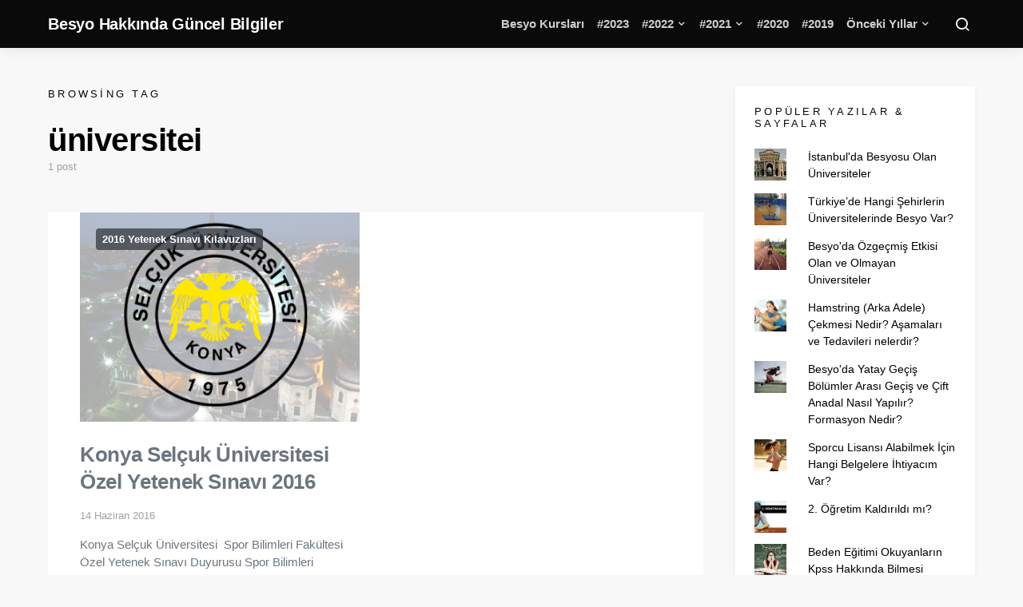

--- FILE ---
content_type: text/html; charset=UTF-8
request_url: https://besyocuyuz.com/tag/universitei/
body_size: 18270
content:
<!doctype html>
<html dir="ltr" lang="tr" prefix="og: https://ogp.me/ns#">
<head>
	<meta charset="UTF-8">
	<meta name="viewport" content="width=device-width, initial-scale=1">
	<link rel="profile" href="http://gmpg.org/xfn/11">

	<title>üniversitei | Besyo Hakkında Güncel Bilgiler</title>

		<!-- All in One SEO 4.4.8 - aioseo.com -->
		<meta name="robots" content="max-image-preview:large" />
		<meta name="google-site-verification" content="google-site-verification=bDI01Krcf2DSE0M5Ac0TMFmJMu1MV9DFXKCIwRSQAic" />
		<meta name="p:domain_verify" content="3d5a3d17f27cbe7b786ccdb27b4fb248" />
		<link rel="canonical" href="https://besyocuyuz.com/tag/universitei/" />
		<meta name="generator" content="All in One SEO (AIOSEO) 4.4.8" />
		<script type="application/ld+json" class="aioseo-schema">
			{"@context":"https:\/\/schema.org","@graph":[{"@type":"BreadcrumbList","@id":"https:\/\/besyocuyuz.com\/tag\/universitei\/#breadcrumblist","itemListElement":[{"@type":"ListItem","@id":"https:\/\/besyocuyuz.com\/#listItem","position":1,"name":"Ev","item":"https:\/\/besyocuyuz.com\/","nextItem":"https:\/\/besyocuyuz.com\/tag\/universitei\/#listItem"},{"@type":"ListItem","@id":"https:\/\/besyocuyuz.com\/tag\/universitei\/#listItem","position":2,"name":"\u00fcniversitei","previousItem":"https:\/\/besyocuyuz.com\/#listItem"}]},{"@type":"CollectionPage","@id":"https:\/\/besyocuyuz.com\/tag\/universitei\/#collectionpage","url":"https:\/\/besyocuyuz.com\/tag\/universitei\/","name":"\u00fcniversitei | Besyo Hakk\u0131nda G\u00fcncel Bilgiler","inLanguage":"tr-TR","isPartOf":{"@id":"https:\/\/besyocuyuz.com\/#website"},"breadcrumb":{"@id":"https:\/\/besyocuyuz.com\/tag\/universitei\/#breadcrumblist"}},{"@type":"Organization","@id":"https:\/\/besyocuyuz.com\/#organization","name":"Besyo Hakk\u0131nda G\u00fcncel Bilgiler","url":"https:\/\/besyocuyuz.com\/","logo":{"@type":"ImageObject","url":"https:\/\/i0.wp.com\/besyocuyuz.com\/wp-content\/uploads\/2017\/01\/besyocuyuz2.png?fit=436%2C371&ssl=1","@id":"https:\/\/besyocuyuz.com\/tag\/universitei\/#organizationLogo","width":436,"height":371},"image":{"@id":"https:\/\/besyocuyuz.com\/#organizationLogo"},"sameAs":["https:\/\/www.facebook.com\/besyo.parkurlari","https:\/\/twitter.com\/besyocuyuzcom","https:\/\/www.instagram.com\/besyocuyuzcom"]},{"@type":"WebSite","@id":"https:\/\/besyocuyuz.com\/#website","url":"https:\/\/besyocuyuz.com\/","name":"Besyo Hakk\u0131nda G\u00fcncel Bilgiler","alternateName":"Besyo Bilgi","description":"T\u00dcRK\u0130YE'N\u0130N EN \u0130Y\u0130 BESYO PLATFORMU","inLanguage":"tr-TR","publisher":{"@id":"https:\/\/besyocuyuz.com\/#organization"}}]}
		</script>
		<!-- All in One SEO -->

<link rel='dns-prefetch' href='//stats.wp.com' />
<link rel='dns-prefetch' href='//i0.wp.com' />
<link rel='dns-prefetch' href='//c0.wp.com' />
<link rel="alternate" type="application/rss+xml" title="Besyo Hakkında Güncel Bilgiler &raquo; akışı" href="https://besyocuyuz.com/feed/" />
<link rel="alternate" type="application/rss+xml" title="Besyo Hakkında Güncel Bilgiler &raquo; yorum akışı" href="https://besyocuyuz.com/comments/feed/" />
<link rel="alternate" type="application/rss+xml" title="Besyo Hakkında Güncel Bilgiler &raquo; üniversitei etiket akışı" href="https://besyocuyuz.com/tag/universitei/feed/" />
		<!-- This site uses the Google Analytics by MonsterInsights plugin v9.11.1 - Using Analytics tracking - https://www.monsterinsights.com/ -->
		<!-- Note: MonsterInsights is not currently configured on this site. The site owner needs to authenticate with Google Analytics in the MonsterInsights settings panel. -->
					<!-- No tracking code set -->
				<!-- / Google Analytics by MonsterInsights -->
		<style id='wp-img-auto-sizes-contain-inline-css'>
img:is([sizes=auto i],[sizes^="auto," i]){contain-intrinsic-size:3000px 1500px}
/*# sourceURL=wp-img-auto-sizes-contain-inline-css */
</style>
<link rel='stylesheet' id='fontawesome-browser-css' href='https://besyocuyuz.com/wp-content/plugins/listinghub/admin/files/css/fontawesome-browser.css?ver=6.9' media='all' />
<link rel='stylesheet' id='all-font-awesome-css' href='https://besyocuyuz.com/wp-content/plugins/listinghub/admin/files/css/fontawesome.css?ver=6.9' media='all' />
<style id='wp-emoji-styles-inline-css'>

	img.wp-smiley, img.emoji {
		display: inline !important;
		border: none !important;
		box-shadow: none !important;
		height: 1em !important;
		width: 1em !important;
		margin: 0 0.07em !important;
		vertical-align: -0.1em !important;
		background: none !important;
		padding: 0 !important;
	}
/*# sourceURL=wp-emoji-styles-inline-css */
</style>
<style id='wp-block-library-inline-css'>
:root{--wp-block-synced-color:#7a00df;--wp-block-synced-color--rgb:122,0,223;--wp-bound-block-color:var(--wp-block-synced-color);--wp-editor-canvas-background:#ddd;--wp-admin-theme-color:#007cba;--wp-admin-theme-color--rgb:0,124,186;--wp-admin-theme-color-darker-10:#006ba1;--wp-admin-theme-color-darker-10--rgb:0,107,160.5;--wp-admin-theme-color-darker-20:#005a87;--wp-admin-theme-color-darker-20--rgb:0,90,135;--wp-admin-border-width-focus:2px}@media (min-resolution:192dpi){:root{--wp-admin-border-width-focus:1.5px}}.wp-element-button{cursor:pointer}:root .has-very-light-gray-background-color{background-color:#eee}:root .has-very-dark-gray-background-color{background-color:#313131}:root .has-very-light-gray-color{color:#eee}:root .has-very-dark-gray-color{color:#313131}:root .has-vivid-green-cyan-to-vivid-cyan-blue-gradient-background{background:linear-gradient(135deg,#00d084,#0693e3)}:root .has-purple-crush-gradient-background{background:linear-gradient(135deg,#34e2e4,#4721fb 50%,#ab1dfe)}:root .has-hazy-dawn-gradient-background{background:linear-gradient(135deg,#faaca8,#dad0ec)}:root .has-subdued-olive-gradient-background{background:linear-gradient(135deg,#fafae1,#67a671)}:root .has-atomic-cream-gradient-background{background:linear-gradient(135deg,#fdd79a,#004a59)}:root .has-nightshade-gradient-background{background:linear-gradient(135deg,#330968,#31cdcf)}:root .has-midnight-gradient-background{background:linear-gradient(135deg,#020381,#2874fc)}:root{--wp--preset--font-size--normal:16px;--wp--preset--font-size--huge:42px}.has-regular-font-size{font-size:1em}.has-larger-font-size{font-size:2.625em}.has-normal-font-size{font-size:var(--wp--preset--font-size--normal)}.has-huge-font-size{font-size:var(--wp--preset--font-size--huge)}.has-text-align-center{text-align:center}.has-text-align-left{text-align:left}.has-text-align-right{text-align:right}.has-fit-text{white-space:nowrap!important}#end-resizable-editor-section{display:none}.aligncenter{clear:both}.items-justified-left{justify-content:flex-start}.items-justified-center{justify-content:center}.items-justified-right{justify-content:flex-end}.items-justified-space-between{justify-content:space-between}.screen-reader-text{border:0;clip-path:inset(50%);height:1px;margin:-1px;overflow:hidden;padding:0;position:absolute;width:1px;word-wrap:normal!important}.screen-reader-text:focus{background-color:#ddd;clip-path:none;color:#444;display:block;font-size:1em;height:auto;left:5px;line-height:normal;padding:15px 23px 14px;text-decoration:none;top:5px;width:auto;z-index:100000}html :where(.has-border-color){border-style:solid}html :where([style*=border-top-color]){border-top-style:solid}html :where([style*=border-right-color]){border-right-style:solid}html :where([style*=border-bottom-color]){border-bottom-style:solid}html :where([style*=border-left-color]){border-left-style:solid}html :where([style*=border-width]){border-style:solid}html :where([style*=border-top-width]){border-top-style:solid}html :where([style*=border-right-width]){border-right-style:solid}html :where([style*=border-bottom-width]){border-bottom-style:solid}html :where([style*=border-left-width]){border-left-style:solid}html :where(img[class*=wp-image-]){height:auto;max-width:100%}:where(figure){margin:0 0 1em}html :where(.is-position-sticky){--wp-admin--admin-bar--position-offset:var(--wp-admin--admin-bar--height,0px)}@media screen and (max-width:600px){html :where(.is-position-sticky){--wp-admin--admin-bar--position-offset:0px}}
.has-text-align-justify{text-align:justify;}

/*# sourceURL=wp-block-library-inline-css */
</style><style id='global-styles-inline-css'>
:root{--wp--preset--aspect-ratio--square: 1;--wp--preset--aspect-ratio--4-3: 4/3;--wp--preset--aspect-ratio--3-4: 3/4;--wp--preset--aspect-ratio--3-2: 3/2;--wp--preset--aspect-ratio--2-3: 2/3;--wp--preset--aspect-ratio--16-9: 16/9;--wp--preset--aspect-ratio--9-16: 9/16;--wp--preset--color--black: #000000;--wp--preset--color--cyan-bluish-gray: #abb8c3;--wp--preset--color--white: #ffffff;--wp--preset--color--pale-pink: #f78da7;--wp--preset--color--vivid-red: #cf2e2e;--wp--preset--color--luminous-vivid-orange: #ff6900;--wp--preset--color--luminous-vivid-amber: #fcb900;--wp--preset--color--light-green-cyan: #7bdcb5;--wp--preset--color--vivid-green-cyan: #00d084;--wp--preset--color--pale-cyan-blue: #8ed1fc;--wp--preset--color--vivid-cyan-blue: #0693e3;--wp--preset--color--vivid-purple: #9b51e0;--wp--preset--gradient--vivid-cyan-blue-to-vivid-purple: linear-gradient(135deg,rgb(6,147,227) 0%,rgb(155,81,224) 100%);--wp--preset--gradient--light-green-cyan-to-vivid-green-cyan: linear-gradient(135deg,rgb(122,220,180) 0%,rgb(0,208,130) 100%);--wp--preset--gradient--luminous-vivid-amber-to-luminous-vivid-orange: linear-gradient(135deg,rgb(252,185,0) 0%,rgb(255,105,0) 100%);--wp--preset--gradient--luminous-vivid-orange-to-vivid-red: linear-gradient(135deg,rgb(255,105,0) 0%,rgb(207,46,46) 100%);--wp--preset--gradient--very-light-gray-to-cyan-bluish-gray: linear-gradient(135deg,rgb(238,238,238) 0%,rgb(169,184,195) 100%);--wp--preset--gradient--cool-to-warm-spectrum: linear-gradient(135deg,rgb(74,234,220) 0%,rgb(151,120,209) 20%,rgb(207,42,186) 40%,rgb(238,44,130) 60%,rgb(251,105,98) 80%,rgb(254,248,76) 100%);--wp--preset--gradient--blush-light-purple: linear-gradient(135deg,rgb(255,206,236) 0%,rgb(152,150,240) 100%);--wp--preset--gradient--blush-bordeaux: linear-gradient(135deg,rgb(254,205,165) 0%,rgb(254,45,45) 50%,rgb(107,0,62) 100%);--wp--preset--gradient--luminous-dusk: linear-gradient(135deg,rgb(255,203,112) 0%,rgb(199,81,192) 50%,rgb(65,88,208) 100%);--wp--preset--gradient--pale-ocean: linear-gradient(135deg,rgb(255,245,203) 0%,rgb(182,227,212) 50%,rgb(51,167,181) 100%);--wp--preset--gradient--electric-grass: linear-gradient(135deg,rgb(202,248,128) 0%,rgb(113,206,126) 100%);--wp--preset--gradient--midnight: linear-gradient(135deg,rgb(2,3,129) 0%,rgb(40,116,252) 100%);--wp--preset--font-size--small: 13px;--wp--preset--font-size--medium: 20px;--wp--preset--font-size--large: 36px;--wp--preset--font-size--x-large: 42px;--wp--preset--spacing--20: 0.44rem;--wp--preset--spacing--30: 0.67rem;--wp--preset--spacing--40: 1rem;--wp--preset--spacing--50: 1.5rem;--wp--preset--spacing--60: 2.25rem;--wp--preset--spacing--70: 3.38rem;--wp--preset--spacing--80: 5.06rem;--wp--preset--shadow--natural: 6px 6px 9px rgba(0, 0, 0, 0.2);--wp--preset--shadow--deep: 12px 12px 50px rgba(0, 0, 0, 0.4);--wp--preset--shadow--sharp: 6px 6px 0px rgba(0, 0, 0, 0.2);--wp--preset--shadow--outlined: 6px 6px 0px -3px rgb(255, 255, 255), 6px 6px rgb(0, 0, 0);--wp--preset--shadow--crisp: 6px 6px 0px rgb(0, 0, 0);}:where(.is-layout-flex){gap: 0.5em;}:where(.is-layout-grid){gap: 0.5em;}body .is-layout-flex{display: flex;}.is-layout-flex{flex-wrap: wrap;align-items: center;}.is-layout-flex > :is(*, div){margin: 0;}body .is-layout-grid{display: grid;}.is-layout-grid > :is(*, div){margin: 0;}:where(.wp-block-columns.is-layout-flex){gap: 2em;}:where(.wp-block-columns.is-layout-grid){gap: 2em;}:where(.wp-block-post-template.is-layout-flex){gap: 1.25em;}:where(.wp-block-post-template.is-layout-grid){gap: 1.25em;}.has-black-color{color: var(--wp--preset--color--black) !important;}.has-cyan-bluish-gray-color{color: var(--wp--preset--color--cyan-bluish-gray) !important;}.has-white-color{color: var(--wp--preset--color--white) !important;}.has-pale-pink-color{color: var(--wp--preset--color--pale-pink) !important;}.has-vivid-red-color{color: var(--wp--preset--color--vivid-red) !important;}.has-luminous-vivid-orange-color{color: var(--wp--preset--color--luminous-vivid-orange) !important;}.has-luminous-vivid-amber-color{color: var(--wp--preset--color--luminous-vivid-amber) !important;}.has-light-green-cyan-color{color: var(--wp--preset--color--light-green-cyan) !important;}.has-vivid-green-cyan-color{color: var(--wp--preset--color--vivid-green-cyan) !important;}.has-pale-cyan-blue-color{color: var(--wp--preset--color--pale-cyan-blue) !important;}.has-vivid-cyan-blue-color{color: var(--wp--preset--color--vivid-cyan-blue) !important;}.has-vivid-purple-color{color: var(--wp--preset--color--vivid-purple) !important;}.has-black-background-color{background-color: var(--wp--preset--color--black) !important;}.has-cyan-bluish-gray-background-color{background-color: var(--wp--preset--color--cyan-bluish-gray) !important;}.has-white-background-color{background-color: var(--wp--preset--color--white) !important;}.has-pale-pink-background-color{background-color: var(--wp--preset--color--pale-pink) !important;}.has-vivid-red-background-color{background-color: var(--wp--preset--color--vivid-red) !important;}.has-luminous-vivid-orange-background-color{background-color: var(--wp--preset--color--luminous-vivid-orange) !important;}.has-luminous-vivid-amber-background-color{background-color: var(--wp--preset--color--luminous-vivid-amber) !important;}.has-light-green-cyan-background-color{background-color: var(--wp--preset--color--light-green-cyan) !important;}.has-vivid-green-cyan-background-color{background-color: var(--wp--preset--color--vivid-green-cyan) !important;}.has-pale-cyan-blue-background-color{background-color: var(--wp--preset--color--pale-cyan-blue) !important;}.has-vivid-cyan-blue-background-color{background-color: var(--wp--preset--color--vivid-cyan-blue) !important;}.has-vivid-purple-background-color{background-color: var(--wp--preset--color--vivid-purple) !important;}.has-black-border-color{border-color: var(--wp--preset--color--black) !important;}.has-cyan-bluish-gray-border-color{border-color: var(--wp--preset--color--cyan-bluish-gray) !important;}.has-white-border-color{border-color: var(--wp--preset--color--white) !important;}.has-pale-pink-border-color{border-color: var(--wp--preset--color--pale-pink) !important;}.has-vivid-red-border-color{border-color: var(--wp--preset--color--vivid-red) !important;}.has-luminous-vivid-orange-border-color{border-color: var(--wp--preset--color--luminous-vivid-orange) !important;}.has-luminous-vivid-amber-border-color{border-color: var(--wp--preset--color--luminous-vivid-amber) !important;}.has-light-green-cyan-border-color{border-color: var(--wp--preset--color--light-green-cyan) !important;}.has-vivid-green-cyan-border-color{border-color: var(--wp--preset--color--vivid-green-cyan) !important;}.has-pale-cyan-blue-border-color{border-color: var(--wp--preset--color--pale-cyan-blue) !important;}.has-vivid-cyan-blue-border-color{border-color: var(--wp--preset--color--vivid-cyan-blue) !important;}.has-vivid-purple-border-color{border-color: var(--wp--preset--color--vivid-purple) !important;}.has-vivid-cyan-blue-to-vivid-purple-gradient-background{background: var(--wp--preset--gradient--vivid-cyan-blue-to-vivid-purple) !important;}.has-light-green-cyan-to-vivid-green-cyan-gradient-background{background: var(--wp--preset--gradient--light-green-cyan-to-vivid-green-cyan) !important;}.has-luminous-vivid-amber-to-luminous-vivid-orange-gradient-background{background: var(--wp--preset--gradient--luminous-vivid-amber-to-luminous-vivid-orange) !important;}.has-luminous-vivid-orange-to-vivid-red-gradient-background{background: var(--wp--preset--gradient--luminous-vivid-orange-to-vivid-red) !important;}.has-very-light-gray-to-cyan-bluish-gray-gradient-background{background: var(--wp--preset--gradient--very-light-gray-to-cyan-bluish-gray) !important;}.has-cool-to-warm-spectrum-gradient-background{background: var(--wp--preset--gradient--cool-to-warm-spectrum) !important;}.has-blush-light-purple-gradient-background{background: var(--wp--preset--gradient--blush-light-purple) !important;}.has-blush-bordeaux-gradient-background{background: var(--wp--preset--gradient--blush-bordeaux) !important;}.has-luminous-dusk-gradient-background{background: var(--wp--preset--gradient--luminous-dusk) !important;}.has-pale-ocean-gradient-background{background: var(--wp--preset--gradient--pale-ocean) !important;}.has-electric-grass-gradient-background{background: var(--wp--preset--gradient--electric-grass) !important;}.has-midnight-gradient-background{background: var(--wp--preset--gradient--midnight) !important;}.has-small-font-size{font-size: var(--wp--preset--font-size--small) !important;}.has-medium-font-size{font-size: var(--wp--preset--font-size--medium) !important;}.has-large-font-size{font-size: var(--wp--preset--font-size--large) !important;}.has-x-large-font-size{font-size: var(--wp--preset--font-size--x-large) !important;}
/*# sourceURL=global-styles-inline-css */
</style>

<style id='classic-theme-styles-inline-css'>
/*! This file is auto-generated */
.wp-block-button__link{color:#fff;background-color:#32373c;border-radius:9999px;box-shadow:none;text-decoration:none;padding:calc(.667em + 2px) calc(1.333em + 2px);font-size:1.125em}.wp-block-file__button{background:#32373c;color:#fff;text-decoration:none}
/*# sourceURL=/wp-includes/css/classic-themes.min.css */
</style>
<link rel='stylesheet' id='anthemes_shortcode_styles-css' href='https://besyocuyuz.com/wp-content/plugins/anthemes-shortcodes/includes/css/anthemes-shortcodes.css?ver=6.9' media='all' />
<link rel='stylesheet' id='csco-styles-css' href='https://besyocuyuz.com/wp-content/themes/expertly/style.css?ver=1.8.6' media='all' />
<style id='csco-styles-inline-css'>
a:hover, .entry-content a, .must-log-in a, .meta-category a, blockquote:before, .navbar-nav li.current-menu-ancestor > a, li.current-menu-item > a, li.cs-mega-menu-child.active-item > a, .cs-bg-dark.navbar-primary .navbar-nav ul li.current-menu-ancestor > a, .cs-bg-dark.navbar-primary .navbar-nav ul li.current-menu-item > a, .cs-bg-dark.navbar-primary .navbar-nav li.cs-mega-menu-child.active-item > a{color:#01ca6c;}button, .button, input[type="button"], input[type="reset"], input[type="submit"], .wp-block-button .wp-block-button__link:not(.has-background), .toggle-search.toggle-close, .offcanvas-header .toggle-offcanvas, .cs-overlay .post-categories a:hover, .post-format-icon > a:hover, .entry-more-button .entry-more:hover, .cs-list-articles > li > a:hover:before, .pk-badge-primary, .pk-bg-primary, .pk-button-primary, .pk-button-primary:hover, h2.pk-heading-numbered:before{background-color:#01ca6c;}.cs-overlay .cs-overlay-background:after, .pk-bg-overlay, .pk-zoom-icon-popup:after{background-color:rgba(0,0,0,0.25);}.navbar-primary, .offcanvas-header{background-color:#0a0a0a;}.site-footer{background-color:#0a0a0a;}body{font-family:-apple-system, BlinkMacSystemFont, "Segoe UI", Roboto, Oxygen-Sans, Ubuntu, Cantarell, "Helvetica Neue", sans-serif;font-size:.875rem;font-weight:400;}.cs-font-primary, button, .button, input[type="button"], input[type="reset"], input[type="submit"], .no-comments, .text-action, .cs-link-more, .cs-nav-link, .share-total, .post-categories a, .post-meta a, .nav-links, .comment-reply-link, .post-tags a, .read-more, .navigation.pagination .nav-links > span, .navigation.pagination .nav-links > a, .pk-font-primary{font-family:-apple-system, BlinkMacSystemFont, "Segoe UI", Roboto, Oxygen-Sans, Ubuntu, Cantarell, "Helvetica Neue", sans-serif;font-weight:700;text-transform:none;}label, .cs-font-secondary, .post-meta, .archive-count, .page-subtitle, .site-description, figcaption, .wp-block-image figcaption, .wp-block-audio figcaption, .wp-block-embed figcaption, .wp-block-pullquote cite, .wp-block-pullquote footer, .wp-block-pullquote .wp-block-pullquote__citation, .post-format-icon, .comment-metadata, .says, .logged-in-as, .must-log-in, .wp-caption-text, blockquote cite, .wp-block-quote cite, div[class*="meta-"], span[class*="meta-"], small, .cs-breadcrumbs, .cs-homepage-category-count, .pk-font-secondary{font-family:-apple-system, BlinkMacSystemFont, "Segoe UI", Roboto, Oxygen-Sans, Ubuntu, Cantarell, "Helvetica Neue", sans-serif;font-size:0.813rem;font-weight:400;text-transform:none;}.entry .entry-content{font-family:inherit;font-size:inherit;font-weight:inherit;letter-spacing:inherit;}h1, h2, h3, h4, h5, h6, .h1, .h2, .h3, .h4, .h5, .h6, .site-title, .comment-author .fn, blockquote, .wp-block-quote, .wp-block-cover .wp-block-cover-image-text, .wp-block-cover .wp-block-cover-text, .wp-block-cover h2, .wp-block-cover-image .wp-block-cover-image-text, .wp-block-cover-image .wp-block-cover-text, .wp-block-cover-image h2, .wp-block-pullquote p, p.has-drop-cap:not(:focus):first-letter, .pk-font-heading{font-family:-apple-system, BlinkMacSystemFont, "Segoe UI", Roboto, Oxygen-Sans, Ubuntu, Cantarell, "Helvetica Neue", sans-serif;font-weight:700;letter-spacing:-0.0125em;text-transform:none;}.title-block, .pk-font-block{font-family:-apple-system, BlinkMacSystemFont, "Segoe UI", Roboto, Oxygen-Sans, Ubuntu, Cantarell, "Helvetica Neue", sans-serif;font-size:0.813rem;font-weight:300;letter-spacing:0.25em;text-transform:uppercase;color:#0a0808;}.navbar-nav > li > a, .cs-mega-menu-child > a, .widget_archive li, .widget_categories li, .widget_meta li a, .widget_nav_menu .menu > li > a, .widget_pages .page_item a{font-family:-apple-system, BlinkMacSystemFont, "Segoe UI", Roboto, Oxygen-Sans, Ubuntu, Cantarell, "Helvetica Neue", sans-serif;font-size:0.875rem;font-weight:700;text-transform:none;}.navbar-nav .sub-menu > li > a, .widget_categories .children li a, .widget_nav_menu .sub-menu > li > a{font-family:-apple-system, BlinkMacSystemFont, "Segoe UI", Roboto, Oxygen-Sans, Ubuntu, Cantarell, "Helvetica Neue", sans-serif;font-size:0.875rem;font-weight:400;text-transform:none;}.section-hero .cs-overlay-background img{opacity:0.6;}.section-hero{background-color:#0a0a0a;}button, input[type="button"], input[type="reset"], input[type="submit"], .button, .cs-input-group input[type="search"], .pk-button, .pk-input-group input[type="text"], .pk-scroll-to-top, .cs-overlay .post-categories a, .search-form, .cs-input-group, .pk-input-group, .pk-subscribe-form-wrap form, .widget .pk-subscribe-form-wrap.pk-subscribe-with-bg input[type="text"], .post-header .pk-share-buttons-wrap .pk-share-buttons-link, .pk-share-buttons-after-content .pk-share-buttons-link, .pk-dropcap-borders:first-letter, .pk-dropcap-bg-inverse:first-letter, .pk-dropcap-bg-light:first-letter{border-radius:TÜRKİYE&#039;NİN EN İYİ BESYO PLATFORMU;}@media (min-width: 1020px){.section-hero{min-height:600px;}}
/*# sourceURL=csco-styles-inline-css */
</style>
<link rel='stylesheet' id='jetpack_css-css' href='https://c0.wp.com/p/jetpack/13.1.4/css/jetpack.css' media='all' />
<script src="https://c0.wp.com/c/6.9/wp-includes/js/jquery/jquery.min.js" id="jquery-core-js"></script>
<script src="https://c0.wp.com/c/6.9/wp-includes/js/jquery/jquery-migrate.min.js" id="jquery-migrate-js"></script>
<script id="listinghub-dynamic-color-js-extra">
var listinghub_color = {"ajaxurl":"https://besyocuyuz.com/wp-admin/admin-ajax.php","big_button":"#ff0a0a","small_button":"#0e811c","button_font":"#ffffff","button_small_font":"#ffffff","title_color":"#5b5b5b","content_font_color":"#66789c","icon_color":"#5b5b5b","max_border_color":"#e0e6f7"};
var listinghub_color = {"ajaxurl":"https://besyocuyuz.com/wp-admin/admin-ajax.php","big_button":"#ff0a0a","small_button":"#0e811c","button_font":"#ffffff","button_small_font":"#ffffff","title_color":"#5b5b5b","content_font_color":"#66789c","icon_color":"#5b5b5b","max_border_color":"#e0e6f7"};
//# sourceURL=listinghub-dynamic-color-js-extra
</script>
<script src="https://besyocuyuz.com/wp-content/plugins/listinghub/admin/files/js/dynamic-color.js?ver=6.9" id="listinghub-dynamic-color-js"></script>
<link rel="https://api.w.org/" href="https://besyocuyuz.com/wp-json/" /><link rel="alternate" title="JSON" type="application/json" href="https://besyocuyuz.com/wp-json/wp/v2/tags/1102" /><link rel="EditURI" type="application/rsd+xml" title="RSD" href="https://besyocuyuz.com/xmlrpc.php?rsd" />
<meta name="generator" content="WordPress 6.9" />
	<style>img#wpstats{display:none}</style>
		<link rel="icon" href="https://i0.wp.com/besyocuyuz.com/wp-content/uploads/2023/09/cropped-Beats_Electronics_logo.svg.png?fit=32%2C32&#038;ssl=1" sizes="32x32" />
<link rel="icon" href="https://i0.wp.com/besyocuyuz.com/wp-content/uploads/2023/09/cropped-Beats_Electronics_logo.svg.png?fit=192%2C192&#038;ssl=1" sizes="192x192" />
<link rel="apple-touch-icon" href="https://i0.wp.com/besyocuyuz.com/wp-content/uploads/2023/09/cropped-Beats_Electronics_logo.svg.png?fit=180%2C180&#038;ssl=1" />
<meta name="msapplication-TileImage" content="https://i0.wp.com/besyocuyuz.com/wp-content/uploads/2023/09/cropped-Beats_Electronics_logo.svg.png?fit=270%2C270&#038;ssl=1" />
		<style id="wp-custom-css">
			body{    font-family: 'Open Sans', sans-serif !important}


#comments{display:none}


.ajax-navigation button{background-color: #dd3333 !important}

.navbar-wrap{
  background-color: #0a0a0a;
}
.meta-comments{display:none !important}

.pk-social-links-template-nav .pk-social-links-icon{
  color: rgba(255, 255, 255, 0.6);
}
.navbar-primary .pk-social-links-count{
  color: rgba(255, 255, 255, 0.75);
}

.site-footer{background:#000}
.site-info .footer-copyright {
  color: #999;
}
.toggle-search i{color:#fff}

.post-subscribe {

  display: none;
}

.meta-author{

  display: none !important
}
.pk-social-links-item {
  padding: 1rem .5rem !important;
}

.navbar .navbar-brand img{width:50px;height:50px}

.navbar-text.site-description{font-size:13px;color:rgba(255, 255, 255, 0.75)}

.navbar-primary .navbar-nav > li > a {
  font-size: 15px;
  font-weight: 700;
	color:rgba(255, 255, 255, 0.8)
}

.section-category-posts .cs-bg-dark .entry-title a{color:#fff !important}

#primary .entry-title{font-weight:700}

#primary .entry-excerpt{font-size:15px}
#primary .entry-title a{color: #6c757d;font-size:26px;line-height:34px}

.sidebar .widget {
  box-shadow: 0 2px 8px 0 #0000000d;
  background: #fff;
  padding: 24px;
}

.sidebar-area .pk-twitter-default {
  padding: 0;
}

.pk-color-secondary {
  --pk-secondary-color: #555;
}
.toggle-offcanvas i{color:#fff}
.offcanvas-header .toggle-offcanvas{
  background-color: #d33;
}

.site-footer{padding:20px 0}
.footer-title{display:none}

.cs-bg-dark .footer-copyright a {
  text-decoration: none;
  color: #222;
  margin-left: 5px;
}
.site-info .footer-copyright{margin-top:0}

.archive-main{padding-top:0}
.simplebtn.gold {
  color: #000;
}

.widget_text h5{
  font-size: 17px;
  color: #6c757d;
  letter-spacing: 0;
}
.widget_recent_comments h5{
  font-size: 17px;
  color: #6c757d;
  letter-spacing: 0;
}

.home .archive-main {
  padding-top: 24px !important
}
.cs-input-group button{margin:0}		</style>
		</head>

<body class="archive tag tag-universitei tag-1102 wp-custom-logo wp-embed-responsive wp-theme-expertly cs-page-layout-right sidebar-enabled sidebar-right headings-medium navbar-sticky-enabled navbar-smart-enabled sticky-sidebar-enabled stick-last post-sidebar-disabled block-align-enabled">

	<div class="site-overlay"></div>

	<div class="offcanvas">

		<div class="offcanvas-header cs-bg-dark">

			
			<nav class="navbar navbar-offcanvas">

									<a class="offcanvas-brand site-title" href="https://besyocuyuz.com/" rel="home">Besyo Hakkında Güncel Bilgiler</a>
					
				<button type="button" class="toggle-offcanvas button-round">
					<i class="cs-icon cs-icon-x"></i>
				</button>

			</nav>

			
		</div>

		<aside class="offcanvas-sidebar">
			<div class="offcanvas-inner">
				<div class="widget widget_nav_menu cs-d-lg-none"><div class="menu-menu-container"><ul id="menu-menu" class="menu"><li id="menu-item-56504" class="menu-item menu-item-type-post_type_archive menu-item-object-besyokursu menu-item-56504"><a href="https://besyocuyuz.com/besyokursu/">Besyo Kursları</a></li>
<li id="menu-item-55795" class="menu-item menu-item-type-taxonomy menu-item-object-category menu-item-55795"><a href="https://besyocuyuz.com/category/2023-kilavuz/">#2023</a></li>
<li id="menu-item-55667" class="menu-item menu-item-type-custom menu-item-object-custom menu-item-has-children menu-item-55667"><a href="#">#2022</a>
<ul class="sub-menu">
	<li id="menu-item-55679" class="menu-item menu-item-type-taxonomy menu-item-object-category menu-item-55679"><a href="https://besyocuyuz.com/category/2022-besyo-kilavuz/">2022 Besyo Kılavuz</a></li>
	<li id="menu-item-55680" class="menu-item menu-item-type-taxonomy menu-item-object-category menu-item-55680"><a href="https://besyocuyuz.com/category/2022-besyo-sonuc/">2022 Besyo Sonuç</a></li>
</ul>
</li>
<li id="menu-item-55681" class="menu-item menu-item-type-custom menu-item-object-custom menu-item-has-children menu-item-55681"><a href="#">#2021</a>
<ul class="sub-menu">
	<li id="menu-item-55682" class="menu-item menu-item-type-taxonomy menu-item-object-category menu-item-55682"><a href="https://besyocuyuz.com/category/2021-yetenek-sinavi/">2021 Kılavuz</a></li>
	<li id="menu-item-55683" class="menu-item menu-item-type-taxonomy menu-item-object-category menu-item-55683"><a href="https://besyocuyuz.com/category/2021-sonuc/">2021 Sonuç</a></li>
</ul>
</li>
<li id="menu-item-55684" class="menu-item menu-item-type-taxonomy menu-item-object-category menu-item-55684"><a href="https://besyocuyuz.com/category/2020-besyo-sinavi-kilavuzu/">#2020</a></li>
<li id="menu-item-55685" class="menu-item menu-item-type-taxonomy menu-item-object-category menu-item-55685"><a href="https://besyocuyuz.com/category/besyo2019/">#2019</a></li>
<li id="menu-item-55686" class="menu-item menu-item-type-custom menu-item-object-custom menu-item-has-children menu-item-55686"><a href="#">Önceki Yıllar</a>
<ul class="sub-menu">
	<li id="menu-item-55687" class="menu-item menu-item-type-custom menu-item-object-custom menu-item-has-children menu-item-55687"><a href="#">2018</a>
	<ul class="sub-menu">
		<li id="menu-item-55692" class="menu-item menu-item-type-taxonomy menu-item-object-category menu-item-55692"><a href="https://besyocuyuz.com/category/2018-besyo-kilavuz/">2018 Besyo Kılavuz</a></li>
		<li id="menu-item-55693" class="menu-item menu-item-type-taxonomy menu-item-object-category menu-item-55693"><a href="https://besyocuyuz.com/category/2018-besyo-sonuclar/">2018 Besyo Sonuçlar</a></li>
	</ul>
</li>
	<li id="menu-item-55688" class="menu-item menu-item-type-custom menu-item-object-custom menu-item-has-children menu-item-55688"><a href="#">2017</a>
	<ul class="sub-menu">
		<li id="menu-item-55694" class="menu-item menu-item-type-taxonomy menu-item-object-category menu-item-55694"><a href="https://besyocuyuz.com/category/2017-ozel-yetenek-sinavi-kilavuzlari/">2017 Özel Yetenek Sınavı Kılavuzları</a></li>
		<li id="menu-item-55695" class="menu-item menu-item-type-taxonomy menu-item-object-category menu-item-55695"><a href="https://besyocuyuz.com/category/2017-yetenek-sinavi-sonuclari/">2017 Yetenek Sınavı Sonuçları</a></li>
		<li id="menu-item-55696" class="menu-item menu-item-type-taxonomy menu-item-object-category menu-item-55696"><a href="https://besyocuyuz.com/category/2017-video-analiz/">2017 Video Analiz</a></li>
	</ul>
</li>
	<li id="menu-item-55689" class="menu-item menu-item-type-custom menu-item-object-custom menu-item-has-children menu-item-55689"><a href="#">2016</a>
	<ul class="sub-menu">
		<li id="menu-item-55697" class="menu-item menu-item-type-taxonomy menu-item-object-category menu-item-55697"><a href="https://besyocuyuz.com/category/2016-yetenek-sinavi/">2016 Yetenek Sınavı Kılavuzları</a></li>
		<li id="menu-item-55698" class="menu-item menu-item-type-taxonomy menu-item-object-category menu-item-55698"><a href="https://besyocuyuz.com/category/2016-yetenek-sinavi-sonuclari/">2016 Yetenek Sınavı Sonuçları</a></li>
		<li id="menu-item-55699" class="menu-item menu-item-type-taxonomy menu-item-object-category menu-item-55699"><a href="https://besyocuyuz.com/category/2016-spor-bilimleri-video-analiz/">2016 Spor Bilimleri Video Analiz</a></li>
		<li id="menu-item-55702" class="menu-item menu-item-type-taxonomy menu-item-object-category menu-item-55702"><a href="https://besyocuyuz.com/category/2016-kilavuz-ozetleri/">2016 Kapsamlı Kılavuz Özetleri</a></li>
	</ul>
</li>
	<li id="menu-item-55690" class="menu-item menu-item-type-custom menu-item-object-custom menu-item-has-children menu-item-55690"><a href="#">2015</a>
	<ul class="sub-menu">
		<li id="menu-item-55700" class="menu-item menu-item-type-taxonomy menu-item-object-category menu-item-55700"><a href="https://besyocuyuz.com/category/2015-yetenek-sinavi/">2015 Yetenek Sınavı Kılavuzları</a></li>
		<li id="menu-item-55701" class="menu-item menu-item-type-taxonomy menu-item-object-category menu-item-55701"><a href="https://besyocuyuz.com/category/2015-yetenek-sinavi-sonuclari/">2015 Yetenek Sınavı Sonuçları</a></li>
	</ul>
</li>
	<li id="menu-item-55691" class="menu-item menu-item-type-custom menu-item-object-custom menu-item-has-children menu-item-55691"><a href="#">2014</a>
	<ul class="sub-menu">
		<li id="menu-item-55703" class="menu-item menu-item-type-taxonomy menu-item-object-category menu-item-55703"><a href="https://besyocuyuz.com/category/besyosinavi/">2014 Özel Yetenek Sınavı</a></li>
		<li id="menu-item-55704" class="menu-item menu-item-type-taxonomy menu-item-object-category menu-item-55704"><a href="https://besyocuyuz.com/category/2014-besyo-sonuclari/">2014 Besyo Sonuçları</a></li>
	</ul>
</li>
</ul>
</li>
</ul></div></div>
							</div>
		</aside>
	</div>
	
<div id="page" class="site">

	
	<div class="site-inner">

		
		<header id="masthead" class="site-header">

			
			
			<nav class="navbar navbar-primary cs-bg-dark">

				
				<div class="navbar-wrap">

					<div class="navbar-container">

						<div class="navbar-content">

							
															<button type="button" class="toggle-offcanvas">
									<i class="cs-icon cs-icon-menu"></i>
								</button>
							
															<a class="navbar-brand site-title" href="https://besyocuyuz.com/" rel="home">Besyo Hakkında Güncel Bilgiler</a>
																<p class="navbar-text site-description">TÜRKİYE&#039;NİN EN İYİ BESYO PLATFORMU</p>
								
							<ul id="menu-menu-1" class="navbar-nav"><li class="menu-item menu-item-type-post_type_archive menu-item-object-besyokursu menu-item-56504"><a href="https://besyocuyuz.com/besyokursu/">Besyo Kursları</a></li>
<li class="menu-item menu-item-type-taxonomy menu-item-object-category menu-item-55795"><a href="https://besyocuyuz.com/category/2023-kilavuz/">#2023</a></li>
<li class="menu-item menu-item-type-custom menu-item-object-custom menu-item-has-children menu-item-55667"><a href="#">#2022</a>
<ul class="sub-menu">
	<li class="menu-item menu-item-type-taxonomy menu-item-object-category menu-item-55679"><a href="https://besyocuyuz.com/category/2022-besyo-kilavuz/">2022 Besyo Kılavuz</a></li>
	<li class="menu-item menu-item-type-taxonomy menu-item-object-category menu-item-55680"><a href="https://besyocuyuz.com/category/2022-besyo-sonuc/">2022 Besyo Sonuç</a></li>
</ul>
</li>
<li class="menu-item menu-item-type-custom menu-item-object-custom menu-item-has-children menu-item-55681"><a href="#">#2021</a>
<ul class="sub-menu">
	<li class="menu-item menu-item-type-taxonomy menu-item-object-category menu-item-55682"><a href="https://besyocuyuz.com/category/2021-yetenek-sinavi/">2021 Kılavuz</a></li>
	<li class="menu-item menu-item-type-taxonomy menu-item-object-category menu-item-55683"><a href="https://besyocuyuz.com/category/2021-sonuc/">2021 Sonuç</a></li>
</ul>
</li>
<li class="menu-item menu-item-type-taxonomy menu-item-object-category menu-item-55684"><a href="https://besyocuyuz.com/category/2020-besyo-sinavi-kilavuzu/">#2020</a></li>
<li class="menu-item menu-item-type-taxonomy menu-item-object-category menu-item-55685"><a href="https://besyocuyuz.com/category/besyo2019/">#2019</a></li>
<li class="menu-item menu-item-type-custom menu-item-object-custom menu-item-has-children menu-item-55686"><a href="#">Önceki Yıllar</a>
<ul class="sub-menu">
	<li class="menu-item menu-item-type-custom menu-item-object-custom menu-item-has-children menu-item-55687"><a href="#">2018</a>
	<ul class="sub-menu">
		<li class="menu-item menu-item-type-taxonomy menu-item-object-category menu-item-55692"><a href="https://besyocuyuz.com/category/2018-besyo-kilavuz/">2018 Besyo Kılavuz</a></li>
		<li class="menu-item menu-item-type-taxonomy menu-item-object-category menu-item-55693"><a href="https://besyocuyuz.com/category/2018-besyo-sonuclar/">2018 Besyo Sonuçlar</a></li>
	</ul>
</li>
	<li class="menu-item menu-item-type-custom menu-item-object-custom menu-item-has-children menu-item-55688"><a href="#">2017</a>
	<ul class="sub-menu">
		<li class="menu-item menu-item-type-taxonomy menu-item-object-category menu-item-55694"><a href="https://besyocuyuz.com/category/2017-ozel-yetenek-sinavi-kilavuzlari/">2017 Özel Yetenek Sınavı Kılavuzları</a></li>
		<li class="menu-item menu-item-type-taxonomy menu-item-object-category menu-item-55695"><a href="https://besyocuyuz.com/category/2017-yetenek-sinavi-sonuclari/">2017 Yetenek Sınavı Sonuçları</a></li>
		<li class="menu-item menu-item-type-taxonomy menu-item-object-category menu-item-55696"><a href="https://besyocuyuz.com/category/2017-video-analiz/">2017 Video Analiz</a></li>
	</ul>
</li>
	<li class="menu-item menu-item-type-custom menu-item-object-custom menu-item-has-children menu-item-55689"><a href="#">2016</a>
	<ul class="sub-menu">
		<li class="menu-item menu-item-type-taxonomy menu-item-object-category menu-item-55697"><a href="https://besyocuyuz.com/category/2016-yetenek-sinavi/">2016 Yetenek Sınavı Kılavuzları</a></li>
		<li class="menu-item menu-item-type-taxonomy menu-item-object-category menu-item-55698"><a href="https://besyocuyuz.com/category/2016-yetenek-sinavi-sonuclari/">2016 Yetenek Sınavı Sonuçları</a></li>
		<li class="menu-item menu-item-type-taxonomy menu-item-object-category menu-item-55699"><a href="https://besyocuyuz.com/category/2016-spor-bilimleri-video-analiz/">2016 Spor Bilimleri Video Analiz</a></li>
		<li class="menu-item menu-item-type-taxonomy menu-item-object-category menu-item-55702"><a href="https://besyocuyuz.com/category/2016-kilavuz-ozetleri/">2016 Kapsamlı Kılavuz Özetleri</a></li>
	</ul>
</li>
	<li class="menu-item menu-item-type-custom menu-item-object-custom menu-item-has-children menu-item-55690"><a href="#">2015</a>
	<ul class="sub-menu">
		<li class="menu-item menu-item-type-taxonomy menu-item-object-category menu-item-55700"><a href="https://besyocuyuz.com/category/2015-yetenek-sinavi/">2015 Yetenek Sınavı Kılavuzları</a></li>
		<li class="menu-item menu-item-type-taxonomy menu-item-object-category menu-item-55701"><a href="https://besyocuyuz.com/category/2015-yetenek-sinavi-sonuclari/">2015 Yetenek Sınavı Sonuçları</a></li>
	</ul>
</li>
	<li class="menu-item menu-item-type-custom menu-item-object-custom menu-item-has-children menu-item-55691"><a href="#">2014</a>
	<ul class="sub-menu">
		<li class="menu-item menu-item-type-taxonomy menu-item-object-category menu-item-55703"><a href="https://besyocuyuz.com/category/besyosinavi/">2014 Özel Yetenek Sınavı</a></li>
		<li class="menu-item menu-item-type-taxonomy menu-item-object-category menu-item-55704"><a href="https://besyocuyuz.com/category/2014-besyo-sonuclari/">2014 Besyo Sonuçları</a></li>
	</ul>
</li>
</ul>
</li>
</ul>
									<button type="button" class="toggle-search">
			<i class="cs-icon cs-icon-search"></i>
		</button>
		
						</div><!-- .navbar-content -->

					</div><!-- .navbar-container -->

				</div><!-- .navbar-wrap -->

				
<div class="site-search" id="search">
	<div class="cs-container">
		
<form role="search" method="get" class="search-form" action="https://besyocuyuz.com/">
	<label class="sr-only">Search for:</label>
	<div class="cs-input-group">
		<input type="search" value="" name="s" class="search-field" placeholder="Aradığın Üniversiteyi Bulalım" required>
		<button type="submit" class="search-submit">Ara</button>
	</div>
</form>
	</div>
</div>

			</nav><!-- .navbar -->

			
		</header><!-- #masthead -->

		
		
		<div class="site-content">

			
			<div class="cs-container">

				
				<div id="content" class="main-content">

					
	<div id="primary" class="content-area">

		
		<main id="main" class="site-main">

			
<header class="page-header ">
			<p class="page-subtitle title-block">Browsing Tag</p>
			<h1 class="page-title">üniversitei</h1>		<div class="archive-count">
			1 post		</div>
	</header>

				<div class="post-archive">

					<div class="archive-wrap">

						
						<div class="archive-main archive-grid">
							
<article id="post-27404" class="post-27404 post type-post status-publish format-standard has-post-thumbnail category-2016-yetenek-sinavi tag-besyo-hazirlik tag-besyo-kurs tag-besyos tag-kilavuz tag-konya-selcuk-universitesi tag-selcuk tag-selcuk-universitesi tag-sinav-kilavuzu tag-spor-bilimleri tag-universitei">
	<div class="post-outer">

		
				<div class="post-inner">
			<div class="entry-thumbnail">
				<div class="cs-overlay cs-overlay-hover  cs-bg-dark cs-overlay-ratio cs-ratio-landscape">
					<div class="cs-overlay-background">
						<img width="390" height="290" src="https://i0.wp.com/besyocuyuz.com/wp-content/uploads/2015/06/selcuk-besyo.png?resize=390%2C290&amp;ssl=1" class="attachment-cs-thumbnail size-cs-thumbnail wp-post-image" alt="" decoding="async" fetchpriority="high" />					</div>
										<div class="cs-overlay-content">
						<div class="meta-category"><ul class="post-categories">
	<li><a href="https://besyocuyuz.com/category/2016-yetenek-sinavi/" rel="category tag">2016 Yetenek Sınavı Kılavuzları</a></li></ul></div>						<ul class="post-meta"></ul>											</div>
										<a href="https://besyocuyuz.com/konya-selcuk-universitesi-ozel-yetenek-sinavi-2016/" class="cs-overlay-link"></a>
				</div>
			</div>
		</div>
		
		<div class="post-inner">
			<header class="entry-header">
				<h2 class="entry-title"><a href="https://besyocuyuz.com/konya-selcuk-universitesi-ozel-yetenek-sinavi-2016/" rel="bookmark">Konya Selçuk Üniversitesi Özel Yetenek Sınavı 2016</a></h2><ul class="post-meta"><li class="meta-author"><span class="author"><a class="url fn n" href="https://besyocuyuz.com/author/sercanbesyo/" title="View all posts by Sercan Binici">Sercan Binici</a></span></li><li class="meta-date">14 Haziran 2016</li></ul>			</header><!-- .entry-header -->

			<div class="entry-excerpt">
				Konya Selçuk Üniversitesi  Spor Bilimleri Fakültesi Özel Yetenek Sınavı Duyurusu Spor Bilimleri Fakültesine başvuracak adayların; 2016 YGS puan türlerinden birinden en az 200, Spor Alanı çıkışlı adaylar için en az&hellip;
			</div><!-- .entry-excerpt -->

			<div class="entry-details">
									<div class="entry-more">
						<a class="cs-link-more" href="https://besyocuyuz.com/konya-selcuk-universitesi-ozel-yetenek-sinavi-2016/">
							Görüntüle						</a>
					</div><!-- .entry-more-button -->
								</div>

		</div><!-- .post-inner -->

	</div><!-- .post-outer -->
</article><!-- #post-27404 -->
						</div>

					</div>

					
				</div>

			
		</main>

		
	</div><!-- .content-area -->


	<aside id="secondary" class="widget-area sidebar-area">
		<div class="sidebar sidebar-1">
						<div class="widget top-posts-2 widget_top-posts"><h5 class="title-block title-widget">Popüler Yazılar &amp; Sayfalar</h5><ul class='widgets-list-layout no-grav'>
<li><a href="https://besyocuyuz.com/istanbulda-olan-universiteler-ve-bolumler/" title="İstanbul&#039;da Besyosu Olan Üniversiteler" class="bump-view" data-bump-view="tp"><img loading="lazy" width="40" height="40" src="https://i0.wp.com/besyocuyuz.com/wp-content/uploads/2016/01/Istanbul-Universitesi2.jpg?fit=800%2C369&#038;ssl=1&#038;resize=40%2C40" srcset="https://i0.wp.com/besyocuyuz.com/wp-content/uploads/2016/01/Istanbul-Universitesi2.jpg?fit=800%2C369&amp;ssl=1&amp;resize=40%2C40 1x, https://i0.wp.com/besyocuyuz.com/wp-content/uploads/2016/01/Istanbul-Universitesi2.jpg?fit=800%2C369&amp;ssl=1&amp;resize=60%2C60 1.5x, https://i0.wp.com/besyocuyuz.com/wp-content/uploads/2016/01/Istanbul-Universitesi2.jpg?fit=800%2C369&amp;ssl=1&amp;resize=80%2C80 2x, https://i0.wp.com/besyocuyuz.com/wp-content/uploads/2016/01/Istanbul-Universitesi2.jpg?fit=800%2C369&amp;ssl=1&amp;resize=120%2C120 3x, https://i0.wp.com/besyocuyuz.com/wp-content/uploads/2016/01/Istanbul-Universitesi2.jpg?fit=800%2C369&amp;ssl=1&amp;resize=160%2C160 4x" alt="İstanbul&#039;da Besyosu Olan Üniversiteler" data-pin-nopin="true" class="widgets-list-layout-blavatar" /></a><div class="widgets-list-layout-links">
								<a href="https://besyocuyuz.com/istanbulda-olan-universiteler-ve-bolumler/" title="İstanbul&#039;da Besyosu Olan Üniversiteler" class="bump-view" data-bump-view="tp">İstanbul&#039;da Besyosu Olan Üniversiteler</a>
							</div>
							</li><li><a href="https://besyocuyuz.com/turkiyede-hangi-sehirlerin-universitelerinde-besyo-var/" title="Türkiye’de Hangi Şehirlerin Üniversitelerinde Besyo Var?" class="bump-view" data-bump-view="tp"><img loading="lazy" width="40" height="40" src="https://i0.wp.com/besyocuyuz.com/wp-content/uploads/2020/02/fot.png?fit=1024%2C681&#038;ssl=1&#038;resize=40%2C40" srcset="https://i0.wp.com/besyocuyuz.com/wp-content/uploads/2020/02/fot.png?fit=1024%2C681&amp;ssl=1&amp;resize=40%2C40 1x, https://i0.wp.com/besyocuyuz.com/wp-content/uploads/2020/02/fot.png?fit=1024%2C681&amp;ssl=1&amp;resize=60%2C60 1.5x, https://i0.wp.com/besyocuyuz.com/wp-content/uploads/2020/02/fot.png?fit=1024%2C681&amp;ssl=1&amp;resize=80%2C80 2x, https://i0.wp.com/besyocuyuz.com/wp-content/uploads/2020/02/fot.png?fit=1024%2C681&amp;ssl=1&amp;resize=120%2C120 3x, https://i0.wp.com/besyocuyuz.com/wp-content/uploads/2020/02/fot.png?fit=1024%2C681&amp;ssl=1&amp;resize=160%2C160 4x" alt="Türkiye’de Hangi Şehirlerin Üniversitelerinde Besyo Var?" data-pin-nopin="true" class="widgets-list-layout-blavatar" /></a><div class="widgets-list-layout-links">
								<a href="https://besyocuyuz.com/turkiyede-hangi-sehirlerin-universitelerinde-besyo-var/" title="Türkiye’de Hangi Şehirlerin Üniversitelerinde Besyo Var?" class="bump-view" data-bump-view="tp">Türkiye’de Hangi Şehirlerin Üniversitelerinde Besyo Var?</a>
							</div>
							</li><li><a href="https://besyocuyuz.com/besyoda-ozgecmis-etkisi-olan-ve-olmayan-universiteler/" title="Besyo&#039;da Özgeçmiş Etkisi Olan ve Olmayan Üniversiteler" class="bump-view" data-bump-view="tp"><img loading="lazy" width="40" height="40" src="https://i0.wp.com/besyocuyuz.com/wp-content/uploads/2022/12/back-view-woman-running-track.jpg?fit=1000%2C667&#038;ssl=1&#038;resize=40%2C40" srcset="https://i0.wp.com/besyocuyuz.com/wp-content/uploads/2022/12/back-view-woman-running-track.jpg?fit=1000%2C667&amp;ssl=1&amp;resize=40%2C40 1x, https://i0.wp.com/besyocuyuz.com/wp-content/uploads/2022/12/back-view-woman-running-track.jpg?fit=1000%2C667&amp;ssl=1&amp;resize=60%2C60 1.5x, https://i0.wp.com/besyocuyuz.com/wp-content/uploads/2022/12/back-view-woman-running-track.jpg?fit=1000%2C667&amp;ssl=1&amp;resize=80%2C80 2x, https://i0.wp.com/besyocuyuz.com/wp-content/uploads/2022/12/back-view-woman-running-track.jpg?fit=1000%2C667&amp;ssl=1&amp;resize=120%2C120 3x, https://i0.wp.com/besyocuyuz.com/wp-content/uploads/2022/12/back-view-woman-running-track.jpg?fit=1000%2C667&amp;ssl=1&amp;resize=160%2C160 4x" alt="Besyo&#039;da Özgeçmiş Etkisi Olan ve Olmayan Üniversiteler" data-pin-nopin="true" class="widgets-list-layout-blavatar" /></a><div class="widgets-list-layout-links">
								<a href="https://besyocuyuz.com/besyoda-ozgecmis-etkisi-olan-ve-olmayan-universiteler/" title="Besyo&#039;da Özgeçmiş Etkisi Olan ve Olmayan Üniversiteler" class="bump-view" data-bump-view="tp">Besyo&#039;da Özgeçmiş Etkisi Olan ve Olmayan Üniversiteler</a>
							</div>
							</li><li><a href="https://besyocuyuz.com/hamstring-arka-adele-cekmesi-nedir-asamalari-ve-tedavileri-nelerdir/" title="Hamstring (Arka Adele) Çekmesi Nedir?  Aşamaları ve Tedavileri nelerdir?" class="bump-view" data-bump-view="tp"><img loading="lazy" width="40" height="40" src="https://i0.wp.com/besyocuyuz.com/wp-content/uploads/2015/05/65.jpg?fit=1200%2C800&#038;ssl=1&#038;resize=40%2C40" srcset="https://i0.wp.com/besyocuyuz.com/wp-content/uploads/2015/05/65.jpg?fit=1200%2C800&amp;ssl=1&amp;resize=40%2C40 1x, https://i0.wp.com/besyocuyuz.com/wp-content/uploads/2015/05/65.jpg?fit=1200%2C800&amp;ssl=1&amp;resize=60%2C60 1.5x, https://i0.wp.com/besyocuyuz.com/wp-content/uploads/2015/05/65.jpg?fit=1200%2C800&amp;ssl=1&amp;resize=80%2C80 2x, https://i0.wp.com/besyocuyuz.com/wp-content/uploads/2015/05/65.jpg?fit=1200%2C800&amp;ssl=1&amp;resize=120%2C120 3x, https://i0.wp.com/besyocuyuz.com/wp-content/uploads/2015/05/65.jpg?fit=1200%2C800&amp;ssl=1&amp;resize=160%2C160 4x" alt="Hamstring (Arka Adele) Çekmesi Nedir?  Aşamaları ve Tedavileri nelerdir?" data-pin-nopin="true" class="widgets-list-layout-blavatar" /></a><div class="widgets-list-layout-links">
								<a href="https://besyocuyuz.com/hamstring-arka-adele-cekmesi-nedir-asamalari-ve-tedavileri-nelerdir/" title="Hamstring (Arka Adele) Çekmesi Nedir?  Aşamaları ve Tedavileri nelerdir?" class="bump-view" data-bump-view="tp">Hamstring (Arka Adele) Çekmesi Nedir?  Aşamaları ve Tedavileri nelerdir?</a>
							</div>
							</li><li><a href="https://besyocuyuz.com/besyoda-yatay-gecis-bolumler-arasi-gecis-ve-cift-anadal-formasyon-nedir/" title="Besyo&#039;da Yatay Geçiş  Bölümler Arası Geçiş ve Çift Anadal Nasıl Yapılır? Formasyon Nedir?" class="bump-view" data-bump-view="tp"><img loading="lazy" width="40" height="40" src="https://i0.wp.com/besyocuyuz.com/wp-content/uploads/2015/10/spor-akademileri-11.jpg?fit=1200%2C750&#038;ssl=1&#038;resize=40%2C40" srcset="https://i0.wp.com/besyocuyuz.com/wp-content/uploads/2015/10/spor-akademileri-11.jpg?fit=1200%2C750&amp;ssl=1&amp;resize=40%2C40 1x, https://i0.wp.com/besyocuyuz.com/wp-content/uploads/2015/10/spor-akademileri-11.jpg?fit=1200%2C750&amp;ssl=1&amp;resize=60%2C60 1.5x, https://i0.wp.com/besyocuyuz.com/wp-content/uploads/2015/10/spor-akademileri-11.jpg?fit=1200%2C750&amp;ssl=1&amp;resize=80%2C80 2x, https://i0.wp.com/besyocuyuz.com/wp-content/uploads/2015/10/spor-akademileri-11.jpg?fit=1200%2C750&amp;ssl=1&amp;resize=120%2C120 3x, https://i0.wp.com/besyocuyuz.com/wp-content/uploads/2015/10/spor-akademileri-11.jpg?fit=1200%2C750&amp;ssl=1&amp;resize=160%2C160 4x" alt="Besyo&#039;da Yatay Geçiş  Bölümler Arası Geçiş ve Çift Anadal Nasıl Yapılır? Formasyon Nedir?" data-pin-nopin="true" class="widgets-list-layout-blavatar" /></a><div class="widgets-list-layout-links">
								<a href="https://besyocuyuz.com/besyoda-yatay-gecis-bolumler-arasi-gecis-ve-cift-anadal-formasyon-nedir/" title="Besyo&#039;da Yatay Geçiş  Bölümler Arası Geçiş ve Çift Anadal Nasıl Yapılır? Formasyon Nedir?" class="bump-view" data-bump-view="tp">Besyo&#039;da Yatay Geçiş  Bölümler Arası Geçiş ve Çift Anadal Nasıl Yapılır? Formasyon Nedir?</a>
							</div>
							</li><li><a href="https://besyocuyuz.com/sporcu-lisansi-alabilmek-icin-hangi-belgelere-ihtiyacim-var/" title="Sporcu Lisansı Alabilmek İçin Hangi Belgelere İhtiyacım Var?" class="bump-view" data-bump-view="tp"><img loading="lazy" width="40" height="40" src="https://i0.wp.com/besyocuyuz.com/wp-content/uploads/2015/12/lisansli-sporcu.jpg?fit=800%2C600&#038;ssl=1&#038;resize=40%2C40" srcset="https://i0.wp.com/besyocuyuz.com/wp-content/uploads/2015/12/lisansli-sporcu.jpg?fit=800%2C600&amp;ssl=1&amp;resize=40%2C40 1x, https://i0.wp.com/besyocuyuz.com/wp-content/uploads/2015/12/lisansli-sporcu.jpg?fit=800%2C600&amp;ssl=1&amp;resize=60%2C60 1.5x, https://i0.wp.com/besyocuyuz.com/wp-content/uploads/2015/12/lisansli-sporcu.jpg?fit=800%2C600&amp;ssl=1&amp;resize=80%2C80 2x, https://i0.wp.com/besyocuyuz.com/wp-content/uploads/2015/12/lisansli-sporcu.jpg?fit=800%2C600&amp;ssl=1&amp;resize=120%2C120 3x, https://i0.wp.com/besyocuyuz.com/wp-content/uploads/2015/12/lisansli-sporcu.jpg?fit=800%2C600&amp;ssl=1&amp;resize=160%2C160 4x" alt="Sporcu Lisansı Alabilmek İçin Hangi Belgelere İhtiyacım Var?" data-pin-nopin="true" class="widgets-list-layout-blavatar" /></a><div class="widgets-list-layout-links">
								<a href="https://besyocuyuz.com/sporcu-lisansi-alabilmek-icin-hangi-belgelere-ihtiyacim-var/" title="Sporcu Lisansı Alabilmek İçin Hangi Belgelere İhtiyacım Var?" class="bump-view" data-bump-view="tp">Sporcu Lisansı Alabilmek İçin Hangi Belgelere İhtiyacım Var?</a>
							</div>
							</li><li><a href="https://besyocuyuz.com/2-ogretim-kaldirildi-mi/" title="2. Öğretim Kaldırıldı mı?" class="bump-view" data-bump-view="tp"><img loading="lazy" width="40" height="40" src="https://i0.wp.com/besyocuyuz.com/wp-content/uploads/2016/01/1-1.jpg?fit=962%2C465&#038;ssl=1&#038;resize=40%2C40" srcset="https://i0.wp.com/besyocuyuz.com/wp-content/uploads/2016/01/1-1.jpg?fit=962%2C465&amp;ssl=1&amp;resize=40%2C40 1x, https://i0.wp.com/besyocuyuz.com/wp-content/uploads/2016/01/1-1.jpg?fit=962%2C465&amp;ssl=1&amp;resize=60%2C60 1.5x, https://i0.wp.com/besyocuyuz.com/wp-content/uploads/2016/01/1-1.jpg?fit=962%2C465&amp;ssl=1&amp;resize=80%2C80 2x, https://i0.wp.com/besyocuyuz.com/wp-content/uploads/2016/01/1-1.jpg?fit=962%2C465&amp;ssl=1&amp;resize=120%2C120 3x, https://i0.wp.com/besyocuyuz.com/wp-content/uploads/2016/01/1-1.jpg?fit=962%2C465&amp;ssl=1&amp;resize=160%2C160 4x" alt="2. Öğretim Kaldırıldı mı?" data-pin-nopin="true" class="widgets-list-layout-blavatar" /></a><div class="widgets-list-layout-links">
								<a href="https://besyocuyuz.com/2-ogretim-kaldirildi-mi/" title="2. Öğretim Kaldırıldı mı?" class="bump-view" data-bump-view="tp">2. Öğretim Kaldırıldı mı?</a>
							</div>
							</li><li><a href="https://besyocuyuz.com/beden-egitimi-okuyanlarin-kpss-hakkinda-bilmesi-gerekenler/" title="Beden Eğitimi Okuyanların Kpss Hakkında Bilmesi Gerekenler" class="bump-view" data-bump-view="tp"><img loading="lazy" width="40" height="40" src="https://i0.wp.com/besyocuyuz.com/wp-content/uploads/2016/01/kpss.jpg?fit=800%2C438&#038;ssl=1&#038;resize=40%2C40" srcset="https://i0.wp.com/besyocuyuz.com/wp-content/uploads/2016/01/kpss.jpg?fit=800%2C438&amp;ssl=1&amp;resize=40%2C40 1x, https://i0.wp.com/besyocuyuz.com/wp-content/uploads/2016/01/kpss.jpg?fit=800%2C438&amp;ssl=1&amp;resize=60%2C60 1.5x, https://i0.wp.com/besyocuyuz.com/wp-content/uploads/2016/01/kpss.jpg?fit=800%2C438&amp;ssl=1&amp;resize=80%2C80 2x, https://i0.wp.com/besyocuyuz.com/wp-content/uploads/2016/01/kpss.jpg?fit=800%2C438&amp;ssl=1&amp;resize=120%2C120 3x, https://i0.wp.com/besyocuyuz.com/wp-content/uploads/2016/01/kpss.jpg?fit=800%2C438&amp;ssl=1&amp;resize=160%2C160 4x" alt="Beden Eğitimi Okuyanların Kpss Hakkında Bilmesi Gerekenler" data-pin-nopin="true" class="widgets-list-layout-blavatar" /></a><div class="widgets-list-layout-links">
								<a href="https://besyocuyuz.com/beden-egitimi-okuyanlarin-kpss-hakkinda-bilmesi-gerekenler/" title="Beden Eğitimi Okuyanların Kpss Hakkında Bilmesi Gerekenler" class="bump-view" data-bump-view="tp">Beden Eğitimi Okuyanların Kpss Hakkında Bilmesi Gerekenler</a>
							</div>
							</li><li><a href="https://besyocuyuz.com/sportif-ozgecmis-nedir-lisansli-olmanin-avantajlari-nelerdir-lisansli-ve-lisanssiz-adaylar-hangi-okulu-secmelidir/" title="BESYO&#039;da Lisans, Sportif Özgeçmiş Zorunlu mu? Lisanslı Olmanın Avantajları Nelerdir?" class="bump-view" data-bump-view="tp"><img loading="lazy" width="40" height="40" src="https://i0.wp.com/besyocuyuz.com/wp-content/uploads/2014/11/2138.jpg?fit=960%2C638&#038;ssl=1&#038;resize=40%2C40" srcset="https://i0.wp.com/besyocuyuz.com/wp-content/uploads/2014/11/2138.jpg?fit=960%2C638&amp;ssl=1&amp;resize=40%2C40 1x, https://i0.wp.com/besyocuyuz.com/wp-content/uploads/2014/11/2138.jpg?fit=960%2C638&amp;ssl=1&amp;resize=60%2C60 1.5x, https://i0.wp.com/besyocuyuz.com/wp-content/uploads/2014/11/2138.jpg?fit=960%2C638&amp;ssl=1&amp;resize=80%2C80 2x, https://i0.wp.com/besyocuyuz.com/wp-content/uploads/2014/11/2138.jpg?fit=960%2C638&amp;ssl=1&amp;resize=120%2C120 3x, https://i0.wp.com/besyocuyuz.com/wp-content/uploads/2014/11/2138.jpg?fit=960%2C638&amp;ssl=1&amp;resize=160%2C160 4x" alt="BESYO&#039;da Lisans, Sportif Özgeçmiş Zorunlu mu? Lisanslı Olmanın Avantajları Nelerdir?" data-pin-nopin="true" class="widgets-list-layout-blavatar" /></a><div class="widgets-list-layout-links">
								<a href="https://besyocuyuz.com/sportif-ozgecmis-nedir-lisansli-olmanin-avantajlari-nelerdir-lisansli-ve-lisanssiz-adaylar-hangi-okulu-secmelidir/" title="BESYO&#039;da Lisans, Sportif Özgeçmiş Zorunlu mu? Lisanslı Olmanın Avantajları Nelerdir?" class="bump-view" data-bump-view="tp">BESYO&#039;da Lisans, Sportif Özgeçmiş Zorunlu mu? Lisanslı Olmanın Avantajları Nelerdir?</a>
							</div>
							</li><li><a href="https://besyocuyuz.com/beden-egitimi-ogretmenligine-kac-netle-atanilir/" title="Beden Eğitimi Öğretmenliğine Kaç Netle Atanılır" class="bump-view" data-bump-view="tp"><img loading="lazy" width="40" height="40" src="https://i0.wp.com/besyocuyuz.com/wp-content/uploads/2014/07/hh_4233.jpg?fit=660%2C282&#038;ssl=1&#038;resize=40%2C40" srcset="https://i0.wp.com/besyocuyuz.com/wp-content/uploads/2014/07/hh_4233.jpg?fit=660%2C282&amp;ssl=1&amp;resize=40%2C40 1x, https://i0.wp.com/besyocuyuz.com/wp-content/uploads/2014/07/hh_4233.jpg?fit=660%2C282&amp;ssl=1&amp;resize=60%2C60 1.5x, https://i0.wp.com/besyocuyuz.com/wp-content/uploads/2014/07/hh_4233.jpg?fit=660%2C282&amp;ssl=1&amp;resize=80%2C80 2x, https://i0.wp.com/besyocuyuz.com/wp-content/uploads/2014/07/hh_4233.jpg?fit=660%2C282&amp;ssl=1&amp;resize=120%2C120 3x, https://i0.wp.com/besyocuyuz.com/wp-content/uploads/2014/07/hh_4233.jpg?fit=660%2C282&amp;ssl=1&amp;resize=160%2C160 4x" alt="Beden Eğitimi Öğretmenliğine Kaç Netle Atanılır" data-pin-nopin="true" class="widgets-list-layout-blavatar" /></a><div class="widgets-list-layout-links">
								<a href="https://besyocuyuz.com/beden-egitimi-ogretmenligine-kac-netle-atanilir/" title="Beden Eğitimi Öğretmenliğine Kaç Netle Atanılır" class="bump-view" data-bump-view="tp">Beden Eğitimi Öğretmenliğine Kaç Netle Atanılır</a>
							</div>
							</li></ul>
</div>					</div>
		<div class="sidebar sidebar-2"></div>
	</aside><!-- .widget-area -->


					
				</div><!-- .main-content -->

				
			</div><!-- .cs-container -->

			
		</div><!-- .site-content -->

		
		
			<div class="section-footer-posts">

		
			<div class="cs-container">

				<div class="cs-footer-posts">
											<div class="cs-footer-post">
							<article class="post-56661 post type-post status-publish format-standard has-post-thumbnail category-besyo-bilgileri category-genel tag-besyo tag-besyo-kac-puanla-kazanilir tag-besyo-kazanilir-mi tag-gerekli tag-puan tag-yetenek-sinavi-kac-puan">
								<div class="cs-overlay cs-overlay-hover cs-overlay-ratio cs-ratio-landscape cs-bg-dark">
									<div class="cs-overlay-background">
										<img width="390" height="290" src="https://i0.wp.com/besyocuyuz.com/wp-content/uploads/2014/08/bolu-besyo.jpg?resize=390%2C290&amp;ssl=1" class="attachment-cs-thumbnail size-cs-thumbnail wp-post-image" alt="" decoding="async" loading="lazy" />									</div>
									<div class="cs-overlay-content">
										<div class="meta-category"><ul class="post-categories">
	<li><a href="https://besyocuyuz.com/category/besyo-bilgileri/" rel="category tag">Besyo Bilgileri</a></li>
	<li><a href="https://besyocuyuz.com/category/genel/" rel="category tag">Genel</a></li></ul></div><ul class="post-meta"></ul>									</div>
									<a href="https://besyocuyuz.com/besyo-dusuk-puanla-kazanilir-mi/" class="cs-overlay-link"></a>
								</div>
								<div class="cs-card">
									<h2 class="h5 entry-title">
										<a href="https://besyocuyuz.com/besyo-dusuk-puanla-kazanilir-mi/" title="Besyo Düşük Puanla Kazanılır mı ?">Besyo Düşük Puanla Kazanılır mı ?</a>
									</h2>
									<ul class="post-meta"><li class="meta-date">14 Ekim 2023</li></ul>								</div>
							</article>
						</div>
												<div class="cs-footer-post">
							<article class="post-56212 post type-post status-publish format-standard has-post-thumbnail category-genel">
								<div class="cs-overlay cs-overlay-hover cs-overlay-ratio cs-ratio-landscape cs-bg-dark">
									<div class="cs-overlay-background">
										<img width="390" height="290" src="https://i0.wp.com/besyocuyuz.com/wp-content/uploads/2023/09/antrenor_egitim_programi_page-0008.jpg?resize=390%2C290&amp;ssl=1" class="attachment-cs-thumbnail size-cs-thumbnail wp-post-image" alt="" decoding="async" loading="lazy" srcset="https://i0.wp.com/besyocuyuz.com/wp-content/uploads/2023/09/antrenor_egitim_programi_page-0008.jpg?resize=390%2C290&amp;ssl=1 390w, https://i0.wp.com/besyocuyuz.com/wp-content/uploads/2023/09/antrenor_egitim_programi_page-0008.jpg?zoom=2&amp;resize=390%2C290&amp;ssl=1 780w, https://i0.wp.com/besyocuyuz.com/wp-content/uploads/2023/09/antrenor_egitim_programi_page-0008.jpg?zoom=3&amp;resize=390%2C290&amp;ssl=1 1170w" sizes="auto, (max-width: 390px) 100vw, 390px" />									</div>
									<div class="cs-overlay-content">
										<div class="meta-category"><ul class="post-categories">
	<li><a href="https://besyocuyuz.com/category/genel/" rel="category tag">Genel</a></li></ul></div><ul class="post-meta"></ul>									</div>
									<a href="https://besyocuyuz.com/2023-3-temel-antrenorluk-egitimi-ne-zaman-basliyor/" class="cs-overlay-link"></a>
								</div>
								<div class="cs-card">
									<h2 class="h5 entry-title">
										<a href="https://besyocuyuz.com/2023-3-temel-antrenorluk-egitimi-ne-zaman-basliyor/" title="2023/3 ANTRENÖRLÜK TEMEL EĞİTİMİ NE ZAMAN BAŞLIYOR?">2023/3 ANTRENÖRLÜK TEMEL EĞİTİMİ NE ZAMAN BAŞLIYOR?</a>
									</h2>
									<ul class="post-meta"><li class="meta-date">30 Eylül 2023</li></ul>								</div>
							</article>
						</div>
												<div class="cs-footer-post">
							<article class="post-56208 post type-post status-publish format-standard has-post-thumbnail category-genel">
								<div class="cs-overlay cs-overlay-hover cs-overlay-ratio cs-ratio-landscape cs-bg-dark">
									<div class="cs-overlay-background">
										<img width="390" height="290" src="https://i0.wp.com/besyocuyuz.com/wp-content/uploads/2023/09/Ekran-Resmi-2023-09-27-21.33.58.png?resize=390%2C290&amp;ssl=1" class="attachment-cs-thumbnail size-cs-thumbnail wp-post-image" alt="" decoding="async" loading="lazy" srcset="https://i0.wp.com/besyocuyuz.com/wp-content/uploads/2023/09/Ekran-Resmi-2023-09-27-21.33.58.png?resize=390%2C290&amp;ssl=1 390w, https://i0.wp.com/besyocuyuz.com/wp-content/uploads/2023/09/Ekran-Resmi-2023-09-27-21.33.58.png?zoom=2&amp;resize=390%2C290&amp;ssl=1 780w, https://i0.wp.com/besyocuyuz.com/wp-content/uploads/2023/09/Ekran-Resmi-2023-09-27-21.33.58.png?zoom=3&amp;resize=390%2C290&amp;ssl=1 1170w" sizes="auto, (max-width: 390px) 100vw, 390px" />									</div>
									<div class="cs-overlay-content">
										<div class="meta-category"><ul class="post-categories">
	<li><a href="https://besyocuyuz.com/category/genel/" rel="category tag">Genel</a></li></ul></div><ul class="post-meta"></ul>									</div>
									<a href="https://besyocuyuz.com/kyk-yurt-ve-burs-basvurulari-besyoda-ne-zaman-baslayacak/" class="cs-overlay-link"></a>
								</div>
								<div class="cs-card">
									<h2 class="h5 entry-title">
										<a href="https://besyocuyuz.com/kyk-yurt-ve-burs-basvurulari-besyoda-ne-zaman-baslayacak/" title="KYK Yurt Ve Burs Başvuruları Besyoda Ne Zaman Başlayacak">KYK Yurt Ve Burs Başvuruları Besyoda Ne Zaman Başlayacak</a>
									</h2>
									<ul class="post-meta"><li class="meta-date">27 Eylül 2023</li></ul>								</div>
							</article>
						</div>
												<div class="cs-footer-post">
							<article class="post-56198 post type-post status-publish format-standard has-post-thumbnail category-genel">
								<div class="cs-overlay cs-overlay-hover cs-overlay-ratio cs-ratio-landscape cs-bg-dark">
									<div class="cs-overlay-background">
										<img width="390" height="290" src="https://i0.wp.com/besyocuyuz.com/wp-content/uploads/2023/09/universite-ogrencileri-780x520-1.jpeg?resize=390%2C290&amp;ssl=1" class="attachment-cs-thumbnail size-cs-thumbnail wp-post-image" alt="" decoding="async" loading="lazy" srcset="https://i0.wp.com/besyocuyuz.com/wp-content/uploads/2023/09/universite-ogrencileri-780x520-1.jpeg?resize=390%2C290&amp;ssl=1 390w, https://i0.wp.com/besyocuyuz.com/wp-content/uploads/2023/09/universite-ogrencileri-780x520-1.jpeg?zoom=2&amp;resize=390%2C290&amp;ssl=1 780w" sizes="auto, (max-width: 390px) 100vw, 390px" />									</div>
									<div class="cs-overlay-content">
										<div class="meta-category"><ul class="post-categories">
	<li><a href="https://besyocuyuz.com/category/genel/" rel="category tag">Genel</a></li></ul></div><ul class="post-meta"></ul>									</div>
									<a href="https://besyocuyuz.com/universite-ogrencileri-icin-ev-mi-kiralamak-yoksa-yurtta-mi-kalmak-daha-avantajli/" class="cs-overlay-link"></a>
								</div>
								<div class="cs-card">
									<h2 class="h5 entry-title">
										<a href="https://besyocuyuz.com/universite-ogrencileri-icin-ev-mi-kiralamak-yoksa-yurtta-mi-kalmak-daha-avantajli/" title="Üniversite Öğrencileri için Ev mi Kiralamak Yoksa Yurtta mı Kalmak Daha Avantajlı">Üniversite Öğrencileri için Ev mi Kiralamak Yoksa Yurtta mı Kalmak Daha Avantajlı</a>
									</h2>
									<ul class="post-meta"><li class="meta-date">27 Eylül 2023</li></ul>								</div>
							</article>
						</div>
										</div>

				
			</div>

		
	</div>
	
		
		<footer id="colophon" class="site-footer cs-bg-dark">

			<div class="site-info">

									<div class="footer-aside">
						<nav class="navbar-footer"><ul id="menu-menu-2" class="navbar-nav"><li class="menu-item menu-item-type-post_type_archive menu-item-object-besyokursu menu-item-56504"><a href="https://besyocuyuz.com/besyokursu/">Besyo Kursları</a></li>
<li class="menu-item menu-item-type-taxonomy menu-item-object-category menu-item-55795"><a href="https://besyocuyuz.com/category/2023-kilavuz/">#2023</a></li>
<li class="menu-item menu-item-type-custom menu-item-object-custom menu-item-55667"><a href="#">#2022</a></li>
<li class="menu-item menu-item-type-custom menu-item-object-custom menu-item-55681"><a href="#">#2021</a></li>
<li class="menu-item menu-item-type-taxonomy menu-item-object-category menu-item-55684"><a href="https://besyocuyuz.com/category/2020-besyo-sinavi-kilavuzu/">#2020</a></li>
<li class="menu-item menu-item-type-taxonomy menu-item-object-category menu-item-55685"><a href="https://besyocuyuz.com/category/besyo2019/">#2019</a></li>
<li class="menu-item menu-item-type-custom menu-item-object-custom menu-item-55686"><a href="#">Önceki Yıllar</a></li>
</ul></nav>					</div>
				
				<div class="footer-content">
											<h5 class="site-title footer-title">Besyo Hakkında Güncel Bilgiler</h5>
						
											<div class="footer-copyright">
							Designed &amp; Developed by <a href="https://codesupply.co/">Code Supply Co.</a>						</div>
										</div>

			</div><!-- .site-info -->

		</footer>

		
	</div><!-- .site-inner -->

	
</div><!-- .site -->


<script type="speculationrules">
{"prefetch":[{"source":"document","where":{"and":[{"href_matches":"/*"},{"not":{"href_matches":["/wp-*.php","/wp-admin/*","/wp-content/uploads/*","/wp-content/*","/wp-content/plugins/*","/wp-content/themes/expertly/*","/*\\?(.+)"]}},{"not":{"selector_matches":"a[rel~=\"nofollow\"]"}},{"not":{"selector_matches":".no-prefetch, .no-prefetch a"}}]},"eagerness":"conservative"}]}
</script>
<script src="https://besyocuyuz.com/wp-content/plugins/jetpack/jetpack_vendor/automattic/jetpack-image-cdn/dist/image-cdn.js?minify=false&amp;ver=132249e245926ae3e188" id="jetpack-photon-js"></script>
<script src="https://besyocuyuz.com/wp-content/plugins/contact-form-7/includes/swv/js/index.js?ver=5.8" id="swv-js"></script>
<script id="contact-form-7-js-extra">
var wpcf7 = {"api":{"root":"https://besyocuyuz.com/wp-json/","namespace":"contact-form-7/v1"}};
//# sourceURL=contact-form-7-js-extra
</script>
<script src="https://besyocuyuz.com/wp-content/plugins/contact-form-7/includes/js/index.js?ver=5.8" id="contact-form-7-js"></script>
<script src="https://c0.wp.com/c/6.9/wp-includes/js/imagesloaded.min.js" id="imagesloaded-js"></script>
<script src="https://besyocuyuz.com/wp-content/themes/expertly/js/colcade.js?ver=0.2.0" id="colcade-js"></script>
<script src="https://besyocuyuz.com/wp-content/themes/expertly/js/ofi.min.js?ver=3.2.3" id="object-fit-images-js"></script>
<script id="csco-scripts-js-extra">
var csco_mega_menu = {"rest_url":"https://besyocuyuz.com/wp-json/csco/v1/menu-posts"};
//# sourceURL=csco-scripts-js-extra
</script>
<script src="https://besyocuyuz.com/wp-content/themes/expertly/js/scripts.js?ver=1.8.6" id="csco-scripts-js"></script>
<script src="https://stats.wp.com/e-202603.js" id="jetpack-stats-js" data-wp-strategy="defer"></script>
<script id="jetpack-stats-js-after">
_stq = window._stq || [];
_stq.push([ "view", JSON.parse("{\"v\":\"ext\",\"blog\":\"80241576\",\"post\":\"0\",\"tz\":\"3\",\"srv\":\"besyocuyuz.com\",\"j\":\"1:13.1.4\"}") ]);
_stq.push([ "clickTrackerInit", "80241576", "0" ]);
//# sourceURL=jetpack-stats-js-after
</script>
<script id="wp-emoji-settings" type="application/json">
{"baseUrl":"https://s.w.org/images/core/emoji/17.0.2/72x72/","ext":".png","svgUrl":"https://s.w.org/images/core/emoji/17.0.2/svg/","svgExt":".svg","source":{"concatemoji":"https://besyocuyuz.com/wp-includes/js/wp-emoji-release.min.js?ver=6.9"}}
</script>
<script type="module">
/*! This file is auto-generated */
const a=JSON.parse(document.getElementById("wp-emoji-settings").textContent),o=(window._wpemojiSettings=a,"wpEmojiSettingsSupports"),s=["flag","emoji"];function i(e){try{var t={supportTests:e,timestamp:(new Date).valueOf()};sessionStorage.setItem(o,JSON.stringify(t))}catch(e){}}function c(e,t,n){e.clearRect(0,0,e.canvas.width,e.canvas.height),e.fillText(t,0,0);t=new Uint32Array(e.getImageData(0,0,e.canvas.width,e.canvas.height).data);e.clearRect(0,0,e.canvas.width,e.canvas.height),e.fillText(n,0,0);const a=new Uint32Array(e.getImageData(0,0,e.canvas.width,e.canvas.height).data);return t.every((e,t)=>e===a[t])}function p(e,t){e.clearRect(0,0,e.canvas.width,e.canvas.height),e.fillText(t,0,0);var n=e.getImageData(16,16,1,1);for(let e=0;e<n.data.length;e++)if(0!==n.data[e])return!1;return!0}function u(e,t,n,a){switch(t){case"flag":return n(e,"\ud83c\udff3\ufe0f\u200d\u26a7\ufe0f","\ud83c\udff3\ufe0f\u200b\u26a7\ufe0f")?!1:!n(e,"\ud83c\udde8\ud83c\uddf6","\ud83c\udde8\u200b\ud83c\uddf6")&&!n(e,"\ud83c\udff4\udb40\udc67\udb40\udc62\udb40\udc65\udb40\udc6e\udb40\udc67\udb40\udc7f","\ud83c\udff4\u200b\udb40\udc67\u200b\udb40\udc62\u200b\udb40\udc65\u200b\udb40\udc6e\u200b\udb40\udc67\u200b\udb40\udc7f");case"emoji":return!a(e,"\ud83e\u1fac8")}return!1}function f(e,t,n,a){let r;const o=(r="undefined"!=typeof WorkerGlobalScope&&self instanceof WorkerGlobalScope?new OffscreenCanvas(300,150):document.createElement("canvas")).getContext("2d",{willReadFrequently:!0}),s=(o.textBaseline="top",o.font="600 32px Arial",{});return e.forEach(e=>{s[e]=t(o,e,n,a)}),s}function r(e){var t=document.createElement("script");t.src=e,t.defer=!0,document.head.appendChild(t)}a.supports={everything:!0,everythingExceptFlag:!0},new Promise(t=>{let n=function(){try{var e=JSON.parse(sessionStorage.getItem(o));if("object"==typeof e&&"number"==typeof e.timestamp&&(new Date).valueOf()<e.timestamp+604800&&"object"==typeof e.supportTests)return e.supportTests}catch(e){}return null}();if(!n){if("undefined"!=typeof Worker&&"undefined"!=typeof OffscreenCanvas&&"undefined"!=typeof URL&&URL.createObjectURL&&"undefined"!=typeof Blob)try{var e="postMessage("+f.toString()+"("+[JSON.stringify(s),u.toString(),c.toString(),p.toString()].join(",")+"));",a=new Blob([e],{type:"text/javascript"});const r=new Worker(URL.createObjectURL(a),{name:"wpTestEmojiSupports"});return void(r.onmessage=e=>{i(n=e.data),r.terminate(),t(n)})}catch(e){}i(n=f(s,u,c,p))}t(n)}).then(e=>{for(const n in e)a.supports[n]=e[n],a.supports.everything=a.supports.everything&&a.supports[n],"flag"!==n&&(a.supports.everythingExceptFlag=a.supports.everythingExceptFlag&&a.supports[n]);var t;a.supports.everythingExceptFlag=a.supports.everythingExceptFlag&&!a.supports.flag,a.supports.everything||((t=a.source||{}).concatemoji?r(t.concatemoji):t.wpemoji&&t.twemoji&&(r(t.twemoji),r(t.wpemoji)))});
//# sourceURL=https://besyocuyuz.com/wp-includes/js/wp-emoji-loader.min.js
</script>
</body>
</html>


--- FILE ---
content_type: text/css
request_url: https://besyocuyuz.com/wp-content/themes/expertly/style.css?ver=1.8.6
body_size: 31125
content:
@charset "UTF-8";
/*
Theme Name:           Expertly
Theme URI:            http://codesupply.co/themes/expertly
Description:          Optimized Wordpress Theme for Content Projects
Author:               Code Supply Co.
Author URI:           https://codesupply.co
Version:              1.8.6
Tags:                 two-columns, right-sidebar, custom-colors, editor-style, theme-options, featured-images, custom-menu, sticky-post, translation-ready
License:              GNU General Public License version 3.0
License URI:          http://www.gnu.org/licenses/gpl-3.0.html
Text Domain:          expertly
*/
/*--------------------------------------------------------------
>>> TABLE OF CONTENTS:
----------------------------------------------------------------
# Reboot
# Base
# Utilities
# Layout
# Elements
# Widgets
# Media
# Vendors

/*--------------------------------------------------------------
# Reboot
--------------------------------------------------------------*/
*,
*::before,
*::after {
	box-sizing: border-box;
}

html {
	font-family: sans-serif;
	line-height: 1.15;
	-webkit-text-size-adjust: 100%;
	-webkit-tap-highlight-color: rgba(0, 0, 0, 0);
}

article, aside, figcaption, figure, footer, header, hgroup, main, nav, section {
	display: block;
}

body {
	margin: 0;
	font-family: -apple-system, BlinkMacSystemFont, "Segoe UI", Roboto, "Helvetica Neue", Arial, "Noto Sans", sans-serif, "Apple Color Emoji", "Segoe UI Emoji", "Segoe UI Symbol", "Noto Color Emoji";
	font-size: 1rem;
	font-weight: 400;
	line-height: 1.5;
	color: #121416;
	text-align: left;
	background-color: #fff;
}

[tabindex="-1"]:focus {
	outline: 0 !important;
}

hr, .wp-block-separator {
	box-sizing: content-box;
	height: 0;
	overflow: visible;
}

h1, h2, h3, h4, h5, h6 {
	margin-top: 0;
	margin-bottom: 1rem;
}

p {
	margin-top: 0;
	margin-bottom: 1rem;
}

abbr[title],
abbr[data-original-title] {
	text-decoration: underline;
	-webkit-text-decoration: underline dotted;
	text-decoration: underline dotted;
	cursor: help;
	border-bottom: 0;
	-webkit-text-decoration-skip-ink: none;
	text-decoration-skip-ink: none;
}

address {
	margin-bottom: 1rem;
	font-style: normal;
	line-height: inherit;
}

ol,
ul,
dl {
	margin-top: 0;
	margin-bottom: 1rem;
}

ol ol,
ul ul,
ol ul,
ul ol {
	margin-bottom: 0;
}

dt {
	font-weight: 700;
}

dd {
	margin-bottom: .5rem;
	margin-left: 0;
}

blockquote {
	margin: 0 0 1rem;
}

b,
strong {
	font-weight: bolder;
}

small {
	font-size: 80%;
}

sub,
sup {
	position: relative;
	font-size: 75%;
	line-height: 0;
	vertical-align: baseline;
}

sub {
	bottom: -.25em;
}

sup {
	top: -.5em;
}

a {
	color: #000000;
	text-decoration: none;
	background-color: transparent;
}

a:hover {
	color: #A0A0A0;
	text-decoration: none;
}

a:not([href]):not([tabindex]) {
	color: inherit;
	text-decoration: none;
}

a:not([href]):not([tabindex]):hover, a:not([href]):not([tabindex]):focus {
	color: inherit;
	text-decoration: none;
}

a:not([href]):not([tabindex]):focus {
	outline: 0;
}

pre,
code,
kbd,
samp {
	font-family: SFMono-Regular, Menlo, Monaco, Consolas, "Liberation Mono", "Courier New", monospace;
	font-size: 1em;
}

pre {
	margin-top: 0;
	margin-bottom: 1rem;
	overflow: auto;
}

figure {
	margin: 0 0 1rem;
}

img {
	vertical-align: middle;
	border-style: none;
}

svg {
	overflow: hidden;
	vertical-align: middle;
}

table, .wp-block-table {
	border-collapse: collapse;
}

caption {
	padding-top: 0.75rem;
	padding-bottom: 0.75rem;
	color: #6c757d;
	text-align: left;
	caption-side: bottom;
}

th {
	text-align: inherit;
}

label {
	display: inline-block;
	margin-bottom: 0.5rem;
}

button {
	border-radius: 0;
}

button:focus {
	outline: 1px dotted;
	outline: 5px auto -webkit-focus-ring-color;
}

input,
button,
select,
optgroup,
textarea {
	margin: 0;
	font-family: inherit;
	font-size: inherit;
	line-height: inherit;
}

button,
input {
	overflow: visible;
}

button,
select {
	text-transform: none;
}

button,
[type="button"],
[type="reset"],
[type="submit"] {
	-webkit-appearance: button;
}

button::-moz-focus-inner,
[type="button"]::-moz-focus-inner,
[type="reset"]::-moz-focus-inner,
[type="submit"]::-moz-focus-inner {
	padding: 0;
	border-style: none;
}

input[type="radio"],
input[type="checkbox"] {
	box-sizing: border-box;
	padding: 0;
}

input[type="date"],
input[type="time"],
input[type="datetime-local"],
input[type="month"] {
	-webkit-appearance: listbox;
}

textarea {
	overflow: auto;
	resize: vertical;
}

fieldset {
	min-width: 0;
	padding: 0;
	margin: 0;
	border: 0;
}

legend {
	display: block;
	width: 100%;
	max-width: 100%;
	padding: 0;
	margin-bottom: .5rem;
	font-size: 1.5rem;
	line-height: inherit;
	color: inherit;
	white-space: normal;
}

progress {
	vertical-align: baseline;
}

[type="number"]::-webkit-inner-spin-button,
[type="number"]::-webkit-outer-spin-button {
	height: auto;
}

[type="search"] {
	outline-offset: -2px;
	-webkit-appearance: none;
}

[type="search"]::-webkit-search-decoration {
	-webkit-appearance: none;
}

::-webkit-file-upload-button {
	font: inherit;
	-webkit-appearance: button;
}

output {
	display: inline-block;
}

summary {
	display: list-item;
	cursor: pointer;
}

template {
	display: none;
}

[hidden] {
	display: none !important;
}

/*--------------------------------------------------------------
# Base
--------------------------------------------------------------*/
/*--------------------------------------------------------------
## Typography
--------------------------------------------------------------*/
html {
	-webkit-font-smoothing: antialiased;
	-moz-osx-font-smoothing: grayscale;
	font-size: 16px;
}

h1, h2, h3, h4, h5, h6,
.h1, .h2, .h3, .h4, .h5, .h6 {
	margin-bottom: 1rem;
	font-family: inherit;
	font-weight: 500;
	line-height: 1.2;
	color: #000000;
	word-wrap: break-word;
}

h1, .h1 {
	font-size: 2.5rem;
}

h2, .h2 {
	font-size: 2rem;
}

h3, .h3 {
	font-size: 1.75rem;
}

h4, .h4 {
	font-size: 1.5rem;
}

h5, .h5 {
	font-size: 1.25rem;
}

h6, .h6 {
	font-size: 1rem;
}

hr, .wp-block-separator {
	border: 0;
	border-top: 1px solid rgba(0, 0, 0, 0.1);
	margin-top: 48px !important;
	margin-bottom: 48px !important;
}

small, .small {
	font-size: 80%;
	font-weight: 400;
}

mark, .mark {
	padding: 0.2em;
	background-color: #fcf8e3;
}

/*--------------------------------------------------------------
## Font Style
--------------------------------------------------------------*/
.site-title {
	font-size: 1.25rem;
}

.title-block {
	margin-bottom: 1.5rem;
}

.cs-breadcrumbs {
	font-size: 12px;
}

.entry-header .entry-title {
	line-height: 1;
}

.entry-header .post-excerpt {
	font-size: 1.25rem;
}

.post-archive .entry-title {
	font-size: 1.75rem;
}

.post-archive .archive-full .entry-title {
	font-size: 2.5rem;
}

@media (min-width: 1380px) {
	.headings-large h1, .headings-large .h1 {
		font-size: 3.25rem;
	}
	.headings-large h2, .headings-large .h2 {
		font-size: 2.5rem;
	}
	.headings-large h3, .headings-large .h3 {
		font-size: 2rem;
	}
	.headings-large .post-archive .entry-title {
		font-size: 2rem;
	}
	.headings-large .post-archive .archive-full .entry-title {
		font-size: 2.5rem;
	}
	.headings-large .cs-homepage-post:first-child .entry-title {
		font-size: 2.5rem;
	}
	.headings-large .cs-homepage-post:not(:first-child) .entry-title {
		font-size: 1.5rem;
	}
	.headings-large .cs-homepage-category > article .entry-title {
		font-size: 1.75rem;
	}
	.headings-large .cs-card .entry-title {
		font-size: 1.5rem;
	}
}

.headings-small h1, .headings-small .h1 {
	font-size: 2rem;
}

.headings-small h2, .headings-small .h2 {
	font-size: 1.75rem;
}

.headings-small h3, .headings-small .h3 {
	font-size: 1.5rem;
}

.headings-small .post-archive .entry-title {
	font-size: 1.5rem;
}

.headings-small .post-archive .archive-full .entry-title {
	font-size: 1.75rem;
}

.headings-small .cs-homepage-post:first-child .entry-title {
	font-size: 1.75rem;
}

.headings-small .cs-homepage-post:not(:first-child) .entry-title {
	font-size: 1.25rem;
}

.headings-small .cs-homepage-category > article .entry-title {
	font-size: 1.5rem;
}

.headings-small .cs-homepage-category-title {
	font-size: 1.25rem;
}

.headings-small .cs-card .entry-title {
	font-size: 1.25rem;
}

/*--------------------------------------------------------------
## Tables
--------------------------------------------------------------*/
table, .wp-block-table {
	width: 100%;
	max-width: 100%;
	border-collapse: collapse;
	margin-bottom: 1rem;
	background-color: transparent;
}

table th, .wp-block-table th,
table td,
.wp-block-table td {
	padding: 0.75rem;
	vertical-align: top;
	border: none;
	border-top: 1px solid #dee2e6;
}

table thead th, .wp-block-table thead th {
	vertical-align: bottom;
	border-bottom: 2px solid #dee2e6;
}

table tbody + tbody, .wp-block-table tbody + tbody {
	border-top: 2px solid #dee2e6;
}

.wp-block-table .wp-block-table__cell-content {
	padding: 0;
}

.table-bordered {
	border: 1px solid #dee2e6;
}

.table-bordered th,
.table-bordered td {
	border: 1px solid #dee2e6;
}

.table-bordered thead th,
.table-bordered thead td {
	border-bottom-width: 2px;
}

.table-striped tbody tr:nth-of-type(odd) {
	background-color: rgba(0, 0, 0, 0.05);
}

@media (max-width: 719.98px) {
	.table-responsive-sm {
		display: block;
		width: 100%;
		overflow-x: auto;
		-webkit-overflow-scrolling: touch;
		-ms-overflow-style: -ms-autohiding-scrollbar;
	}
}

@media (max-width: 1019.98px) {
	.table-responsive-md {
		display: block;
		width: 100%;
		overflow-x: auto;
		-webkit-overflow-scrolling: touch;
		-ms-overflow-style: -ms-autohiding-scrollbar;
	}
}

@media (max-width: 1199.98px) {
	.table-responsive-lg {
		display: block;
		width: 100%;
		overflow-x: auto;
		-webkit-overflow-scrolling: touch;
		-ms-overflow-style: -ms-autohiding-scrollbar;
	}
}

@media (max-width: 1379.98px) {
	.table-responsive-xl {
		display: block;
		width: 100%;
		overflow-x: auto;
		-webkit-overflow-scrolling: touch;
		-ms-overflow-style: -ms-autohiding-scrollbar;
	}
}

.table-responsive {
	display: block;
	width: 100%;
	overflow-x: auto;
	-webkit-overflow-scrolling: touch;
	-ms-overflow-style: -ms-autohiding-scrollbar;
}

/*--------------------------------------------------------------
## Forms
--------------------------------------------------------------*/
input[type="text"],
input[type="email"],
input[type="url"],
input[type="password"],
input[type="search"],
input[type="number"],
input[type="tel"],
input[type="range"],
input[type="date"],
input[type="month"],
input[type="week"],
input[type="time"],
input[type="datetime"],
input[type="datetime-local"],
input[type="color"],
select,
textarea {
	display: block;
	width: 100%;
	padding: 0.375rem 0.75rem;
	line-height: 1.5;
	color: #495057;
	background-color: #fff;
	background-clip: padding-box;
	border: 1px solid #ced4da;
	border-radius: 3px;
	transition: border-color 0.15s ease-in-out, box-shadow 0.15s ease-in-out;
}

@media screen and (prefers-reduced-motion: reduce) {
	input[type="text"],
	input[type="email"],
	input[type="url"],
	input[type="password"],
	input[type="search"],
	input[type="number"],
	input[type="tel"],
	input[type="range"],
	input[type="date"],
	input[type="month"],
	input[type="week"],
	input[type="time"],
	input[type="datetime"],
	input[type="datetime-local"],
	input[type="color"],
	select,
	textarea {
		transition: none;
	}
}

input[type="text"]::-ms-expand,
input[type="email"]::-ms-expand,
input[type="url"]::-ms-expand,
input[type="password"]::-ms-expand,
input[type="search"]::-ms-expand,
input[type="number"]::-ms-expand,
input[type="tel"]::-ms-expand,
input[type="range"]::-ms-expand,
input[type="date"]::-ms-expand,
input[type="month"]::-ms-expand,
input[type="week"]::-ms-expand,
input[type="time"]::-ms-expand,
input[type="datetime"]::-ms-expand,
input[type="datetime-local"]::-ms-expand,
input[type="color"]::-ms-expand,
select::-ms-expand,
textarea::-ms-expand {
	background-color: transparent;
	border: 0;
}

input[type="text"]:focus,
input[type="email"]:focus,
input[type="url"]:focus,
input[type="password"]:focus,
input[type="search"]:focus,
input[type="number"]:focus,
input[type="tel"]:focus,
input[type="range"]:focus,
input[type="date"]:focus,
input[type="month"]:focus,
input[type="week"]:focus,
input[type="time"]:focus,
input[type="datetime"]:focus,
input[type="datetime-local"]:focus,
input[type="color"]:focus,
select:focus,
textarea:focus {
	box-shadow: 0 0 0 0.2rem rgba(0, 0, 0, 0.1);
	outline: 0;
}

input[type="text"]::-moz-placeholder, input[type="email"]::-moz-placeholder, input[type="url"]::-moz-placeholder, input[type="password"]::-moz-placeholder, input[type="search"]::-moz-placeholder, input[type="number"]::-moz-placeholder, input[type="tel"]::-moz-placeholder, input[type="range"]::-moz-placeholder, input[type="date"]::-moz-placeholder, input[type="month"]::-moz-placeholder, input[type="week"]::-moz-placeholder, input[type="time"]::-moz-placeholder, input[type="datetime"]::-moz-placeholder, input[type="datetime-local"]::-moz-placeholder, input[type="color"]::-moz-placeholder, select::-moz-placeholder, textarea::-moz-placeholder {
	color: #6c757d;
	opacity: 1;
}

input[type="text"]:-ms-input-placeholder, input[type="email"]:-ms-input-placeholder, input[type="url"]:-ms-input-placeholder, input[type="password"]:-ms-input-placeholder, input[type="search"]:-ms-input-placeholder, input[type="number"]:-ms-input-placeholder, input[type="tel"]:-ms-input-placeholder, input[type="range"]:-ms-input-placeholder, input[type="date"]:-ms-input-placeholder, input[type="month"]:-ms-input-placeholder, input[type="week"]:-ms-input-placeholder, input[type="time"]:-ms-input-placeholder, input[type="datetime"]:-ms-input-placeholder, input[type="datetime-local"]:-ms-input-placeholder, input[type="color"]:-ms-input-placeholder, select:-ms-input-placeholder, textarea:-ms-input-placeholder {
	color: #6c757d;
	opacity: 1;
}

input[type="text"]::placeholder,
input[type="email"]::placeholder,
input[type="url"]::placeholder,
input[type="password"]::placeholder,
input[type="search"]::placeholder,
input[type="number"]::placeholder,
input[type="tel"]::placeholder,
input[type="range"]::placeholder,
input[type="date"]::placeholder,
input[type="month"]::placeholder,
input[type="week"]::placeholder,
input[type="time"]::placeholder,
input[type="datetime"]::placeholder,
input[type="datetime-local"]::placeholder,
input[type="color"]::placeholder,
select::placeholder,
textarea::placeholder {
	color: #6c757d;
	opacity: 1;
}

input[type="text"]:disabled, input[type="text"][readonly],
input[type="email"]:disabled,
input[type="email"][readonly],
input[type="url"]:disabled,
input[type="url"][readonly],
input[type="password"]:disabled,
input[type="password"][readonly],
input[type="search"]:disabled,
input[type="search"][readonly],
input[type="number"]:disabled,
input[type="number"][readonly],
input[type="tel"]:disabled,
input[type="tel"][readonly],
input[type="range"]:disabled,
input[type="range"][readonly],
input[type="date"]:disabled,
input[type="date"][readonly],
input[type="month"]:disabled,
input[type="month"][readonly],
input[type="week"]:disabled,
input[type="week"][readonly],
input[type="time"]:disabled,
input[type="time"][readonly],
input[type="datetime"]:disabled,
input[type="datetime"][readonly],
input[type="datetime-local"]:disabled,
input[type="datetime-local"][readonly],
input[type="color"]:disabled,
input[type="color"][readonly],
select:disabled,
select[readonly],
textarea:disabled,
textarea[readonly] {
	background-color: #e9ecef;
	opacity: 1;
}

select:not([size]):not([multiple]) {
	height: calc(2.25rem + 2px);
}

select:focus::-ms-value {
	color: #495057;
	background-color: #fff;
}

button,
input[type="button"],
input[type="reset"],
input[type="submit"],
.button {
	display: inline-block;
	font-weight: 400;
	text-align: center;
	white-space: nowrap;
	vertical-align: middle;
	-webkit-user-select: none;
	-moz-user-select: none;
	-ms-user-select: none;
	user-select: none;
	cursor: pointer;
	border: 1px solid transparent;
	padding: 0.375rem 1rem;
	font-size: 1rem;
	line-height: 1.5;
	border-radius: 3px;
	transition: color 0.15s ease-in-out, background-color 0.15s ease-in-out, border-color 0.15s ease-in-out, box-shadow 0.15s ease-in-out;
	background-color: #000000;
	color: white;
}

@media screen and (prefers-reduced-motion: reduce) {
	button,
	input[type="button"],
	input[type="reset"],
	input[type="submit"],
	.button {
		transition: none;
	}
}

button:hover, button:focus,
input[type="button"]:hover,
input[type="button"]:focus,
input[type="reset"]:hover,
input[type="reset"]:focus,
input[type="submit"]:hover,
input[type="submit"]:focus,
.button:hover,
.button:focus {
	text-decoration: none;
	color: #fff;
}

button:focus,
input[type="button"]:focus,
input[type="reset"]:focus,
input[type="submit"]:focus,
.button:focus {
	outline: 0;
}

.button-round {
	padding: 0.375rem;
	border-radius: 50%;
	font-size: 16px;
	line-height: 1;
	width: 20px;
	height: 20px;
	box-sizing: content-box;
	display: flex;
	justify-content: center;
	align-items: center;
}

.button-round .cs-icon:before {
	display: inline-block;
}

.button-transparent {
	background: transparent;
	color: #000000;
}

.button-transparent:hover, .button-transparent:focus {
	color: #6c757d;
}

.cs-input-group {
	position: relative;
	display: flex;
	flex-wrap: wrap;
	align-items: stretch;
	width: 100%;
	background: #fff;
	border-radius: 3px;
}

.cs-input-group input[type="text"],
.cs-input-group input[type="email"],
.cs-input-group input[type="url"],
.cs-input-group input[type="password"],
.cs-input-group input[type="search"],
.cs-input-group input[type="number"],
.cs-input-group input[type="tel"] {
	position: relative;
	flex: 1 1 auto;
	width: 1%;
	margin-bottom: 0;
	border: none;
}

.cs-input-group input[type="text"]:focus,
.cs-input-group input[type="email"]:focus,
.cs-input-group input[type="url"]:focus,
.cs-input-group input[type="password"]:focus,
.cs-input-group input[type="search"]:focus,
.cs-input-group input[type="number"]:focus,
.cs-input-group input[type="tel"]:focus {
	z-index: 3;
	box-shadow: none;
}

.cs-input-group button {
	margin: 0.5rem;
	position: relative;
	z-index: 2;
	border: 1px #e9ecef solid;
	background: #fff;
	color: #6c757d;
}

.cs-input-group button:hover, .cs-input-group button:focus {
	color: #343a40;
	border-color: #ced4da;
}

.search-form {
	border-radius: 3px;
	box-shadow: 0 0 0 0.2rem #F8F8F8;
	transition: .2s ease box-shadow;
}

.cs-form-focus {
	box-shadow: 0 0 0 0.2rem rgba(0, 0, 0, 0.1);
	outline: 0;
}

.cs-bg-dark form:not(.cs-form-focus) {
	box-shadow: none;
}

/*--------------------------------------------------------------
## Icons
--------------------------------------------------------------*/
@font-face {
	font-family: "cs-icons";
	src: url("css/fonts/icons.ttf") format("truetype"), url("css/fonts/icons.woff") format("woff"), url("css/fonts/icons.svg#icons") format("svg");
	font-weight: normal;
	font-style: normal;
	font-display: swap;
}

[class^="cs-icon-"],
[class*=" cs-icon-"] {
	/* use !important to prevent issues with browser extensions that change fonts */
	font-family: "cs-icons" !important;
	speak: none;
	font-style: normal;
	font-weight: normal;
	font-variant: normal;
	text-transform: none;
	line-height: 1;
	/* Better Font Rendering =========== */
	-webkit-font-smoothing: antialiased;
	-moz-osx-font-smoothing: grayscale;
}

.cs-icon-bag:before {
	content: "\e92d";
}

.cs-icon-cart:before {
	content: "\e92c";
}

.cs-icon-activity:before {
	content: "\e900";
}

.cs-icon-alert-circle:before {
	content: "\e901";
}

.cs-icon-arrow-down:before {
	content: "\e902";
}

.cs-icon-arrow-down-circle:before {
	content: "\e903";
}

.cs-icon-arrow-left:before {
	content: "\e904";
}

.cs-icon-arrow-left-circle:before {
	content: "\e905";
}

.cs-icon-arrow-right:before {
	content: "\e906";
}

.cs-icon-arrow-right-circle:before {
	content: "\e907";
}

.cs-icon-arrow-up-circle:before {
	content: "\e908";
}

.cs-icon-at-sign:before {
	content: "\e909";
}

.cs-icon-award:before {
	content: "\e90a";
}

.cs-icon-bookmark:before {
	content: "\e90b";
}

.cs-icon-chevron-down:before {
	content: "\e90c";
}

.cs-icon-chevron-left:before {
	content: "\e90d";
}

.cs-icon-chevron-right:before {
	content: "\e90e";
}

.cs-icon-chevron-up:before {
	content: "\e90f";
}

.cs-icon-circle:before {
	content: "\e910";
}

.cs-icon-eye:before {
	content: "\e911";
}

.cs-icon-file:before {
	content: "\e912";
}

.cs-icon-file-text:before {
	content: "\e913";
}

.cs-icon-film:before {
	content: "\e914";
}

.cs-icon-help-circle:before {
	content: "\e915";
}

.cs-icon-info:before {
	content: "\e916";
}

.cs-icon-menu:before {
	content: "\e917";
}

.cs-icon-message-square:before {
	content: "\e918";
}

.cs-icon-more-horizontal:before {
	content: "\e919";
}

.cs-icon-more-vertical:before {
	content: "\e91a";
}

.cs-icon-music:before {
	content: "\e91b";
}

.cs-icon-play:before {
	content: "\e91c";
}

.cs-icon-play-circle:before {
	content: "\e91d";
}

.cs-icon-plus-circle:before {
	content: "\e91e";
}

.cs-icon-search:before {
	content: "\e91f";
}

.cs-icon-share:before {
	content: "\e920";
}

.cs-icon-tag:before {
	content: "\e921";
}

.cs-icon-watch:before {
	content: "\e922";
}

.cs-icon-x:before {
	content: "\e923";
}

.cs-icon-x-circle:before {
	content: "\e924";
}

.cs-icon-x-square:before {
	content: "\e925";
}

.cs-icon-youtube:before {
	content: "\e926";
}

.cs-icon-zap:before {
	content: "\e927";
}

.cs-icon-zoom-in:before {
	content: "\e928";
}

.cs-icon-zoom-out:before {
	content: "\e929";
}

/*--------------------------------------------------------------
## Colors
--------------------------------------------------------------*/
@media (min-width: 1200px) {
	body {
		background-color: #F8F8F8;
	}
}

a {
	transition: .2s color ease;
}

h1 a, h2 a, h3 a, h4 a, h5 a, h6 a,
.h1 a, .h2 a, .h3 a, .h4 a, .h5 a, .h6 a {
	color: #000000;
}

h1 a:hover, h1 a:focus, h2 a:hover, h2 a:focus, h3 a:hover, h3 a:focus, h4 a:hover, h4 a:focus, h5 a:hover, h5 a:focus, h6 a:hover, h6 a:focus,
.h1 a:hover,
.h1 a:focus, .h2 a:hover, .h2 a:focus, .h3 a:hover, .h3 a:focus, .h4 a:hover, .h4 a:focus, .h5 a:hover, .h5 a:focus, .h6 a:hover, .h6 a:focus {
	color: #6c757d;
	text-decoration: none;
}

.post-categories a:hover, .post-categories a:focus {
	color: #000000;
}

.post-meta,
.cs-breadcrumbs {
	color: #A0A0A0;
}

.post-meta a,
.cs-breadcrumbs a {
	color: #121416;
}

.post-meta a:hover, .post-meta a:focus,
.cs-breadcrumbs a:hover,
.cs-breadcrumbs a:focus {
	color: #000000;
}

figcaption {
	color: #A0A0A0;
}

span[class*="meta-"] {
	color: #A0A0A0;
}

.archive-count {
	color: #A0A0A0;
}

.page-subtitle {
	color: #A0A0A0;
}

/*--------------------------------------------------------------
## Lists
--------------------------------------------------------------*/
.cs-list-articles {
	padding-left: 0;
	list-style: none;
}

.cs-list-articles > li > a {
	display: flex;
	padding-top: 0.25rem;
	padding-bottom: 0.25rem;
	line-height: 1.25rem;
	color: #6c757d;
	font-size: 0.875rem;
	position: relative;
	padding-left: 2rem;
}

.cs-list-articles > li > a:before {
	position: absolute;
	left: 0;
	top: 0;
	font-family: "cs-icons";
	content: "\e906";
	color: #ced4da;
	font-size: 14px;
	margin-right: 1rem;
	display: inline-block;
	transition: .2s ease all;
	display: flex;
	align-items: center;
	justify-content: center;
	width: 20px;
	height: 20px;
	border-radius: 100%;
	top: 4px;
}

.cs-list-articles > li > a:hover {
	color: #000000;
}

.cs-list-articles > li > a:hover:before {
	color: #fff;
	transition: .2s ease all;
	background: #6c757d;
}

/*--------------------------------------------------------------
## Entry
--------------------------------------------------------------*/
.entry .entry-content:after {
	content: '';
	clear: both;
	display: table;
}

.entry .entry-content > *:last-child:after,
.entry .entry-summary > *:last-child:after {
	content: '';
	clear: both;
	display: table;
}

.entry .entry-content > *,
.entry .entry-content .wp-block-column > *,
.entry .entry-content .wp-block-group__inner-container > *,
.entry .entry-content .wp-block-cover__inner-container > *,
.entry .entry-content .wp-block-media-text__content > *,
.entry .entry-content .cnvs-block-column-inner > div > *,
.entry .entry-content .cnvs-block-section-content-inner > *,
.entry .entry-content .cnvs-block-section-sidebar-inner > *,
.entry .entry-summary > *,
.entry .entry-summary .wp-block-column > *,
.entry .entry-summary .wp-block-group__inner-container > *,
.entry .entry-summary .wp-block-cover__inner-container > *,
.entry .entry-summary .wp-block-media-text__content > *,
.entry .entry-summary .cnvs-block-column-inner > div > *,
.entry .entry-summary .cnvs-block-section-content-inner > *,
.entry .entry-summary .cnvs-block-section-sidebar-inner > * {
	margin-top: 32px;
	margin-bottom: 32px;
}

@media (min-width: 720px) {
	.entry .entry-content > *,
	.entry .entry-content .wp-block-column > *,
	.entry .entry-content .wp-block-group__inner-container > *,
	.entry .entry-content .wp-block-cover__inner-container > *,
	.entry .entry-content .wp-block-media-text__content > *,
	.entry .entry-content .cnvs-block-column-inner > div > *,
	.entry .entry-content .cnvs-block-section-content-inner > *,
	.entry .entry-content .cnvs-block-section-sidebar-inner > *,
	.entry .entry-summary > *,
	.entry .entry-summary .wp-block-column > *,
	.entry .entry-summary .wp-block-group__inner-container > *,
	.entry .entry-summary .wp-block-cover__inner-container > *,
	.entry .entry-summary .wp-block-media-text__content > *,
	.entry .entry-summary .cnvs-block-column-inner > div > *,
	.entry .entry-summary .cnvs-block-section-content-inner > *,
	.entry .entry-summary .cnvs-block-section-sidebar-inner > * {
		margin-top: 32px;
		margin-bottom: 32px;
	}
}

.entry .entry-content > *:first-child,
.entry .entry-content .wp-block-column > *:first-child,
.entry .entry-content .wp-block-group__inner-container > *:first-child,
.entry .entry-content .wp-block-cover__inner-container > *:first-child,
.entry .entry-content .wp-block-media-text__content > *:first-child,
.entry .entry-content .cnvs-block-column-inner > div > *:first-child,
.entry .entry-content .cnvs-block-section-content-inner > *:first-child,
.entry .entry-content .cnvs-block-section-sidebar-inner > *:first-child,
.entry .entry-summary > *:first-child,
.entry .entry-summary .wp-block-column > *:first-child,
.entry .entry-summary .wp-block-group__inner-container > *:first-child,
.entry .entry-summary .wp-block-cover__inner-container > *:first-child,
.entry .entry-summary .wp-block-media-text__content > *:first-child,
.entry .entry-summary .cnvs-block-column-inner > div > *:first-child,
.entry .entry-summary .cnvs-block-section-content-inner > *:first-child,
.entry .entry-summary .cnvs-block-section-sidebar-inner > *:first-child {
	margin-top: 0;
}

.entry .entry-content > *:last-child,
.entry .entry-content .wp-block-column > *:last-child,
.entry .entry-content .wp-block-group__inner-container > *:last-child,
.entry .entry-content .wp-block-cover__inner-container > *:last-child,
.entry .entry-content .wp-block-media-text__content > *:last-child,
.entry .entry-content .cnvs-block-column-inner > div > *:last-child,
.entry .entry-content .cnvs-block-section-content-inner > *:last-child,
.entry .entry-content .cnvs-block-section-sidebar-inner > *:last-child,
.entry .entry-summary > *:last-child,
.entry .entry-summary .wp-block-column > *:last-child,
.entry .entry-summary .wp-block-group__inner-container > *:last-child,
.entry .entry-summary .wp-block-cover__inner-container > *:last-child,
.entry .entry-summary .wp-block-media-text__content > *:last-child,
.entry .entry-summary .cnvs-block-column-inner > div > *:last-child,
.entry .entry-summary .cnvs-block-section-content-inner > *:last-child,
.entry .entry-summary .cnvs-block-section-sidebar-inner > *:last-child {
	margin-bottom: 0;
}

.entry .entry-content .entry-content,
.entry .entry-content .entry-summary,
.entry .entry-summary .entry-content,
.entry .entry-summary .entry-summary {
	margin: inherit;
	max-width: inherit;
	padding: inherit;
}

@media (min-width: 720px) {
	.entry .entry-content .entry-content,
	.entry .entry-content .entry-summary,
	.entry .entry-summary .entry-content,
	.entry .entry-summary .entry-summary {
		margin: inherit;
		max-width: inherit;
		padding: inherit;
	}
}

/*--------------------------------------------------------------
## Entry Content
--------------------------------------------------------------*/
.entry-content {
	line-height: 1.75;
}

.entry-content > a,
.entry-content > p > a,
.entry-content > ul li > a,
.entry-content > ol li > a,
.entry-content > p > em > a,
.entry-content > p > strong > a {
	text-decoration: underline;
}

.entry-content > a:hover, .entry-content > a:focus,
.entry-content > p > a:hover,
.entry-content > p > a:focus,
.entry-content > ul li > a:hover,
.entry-content > ul li > a:focus,
.entry-content > ol li > a:hover,
.entry-content > ol li > a:focus,
.entry-content > p > em > a:hover,
.entry-content > p > em > a:focus,
.entry-content > p > strong > a:hover,
.entry-content > p > strong > a:focus {
	text-decoration: none;
}

.entry-content > blockquote {
	position: relative;
	font-size: 1.25rem;
	line-height: 1.5;
	padding-top: 1.5rem;
	padding-bottom: 1.5rem;
	margin-left: 0;
	margin-right: 0;
	margin-top: 48px;
	margin-bottom: 48px;
	border-left: 0;
	border-top: 1px #e9ecef solid;
	border-bottom: 1px #e9ecef solid;
	padding-left: 80px;
}

.entry-content > blockquote cite {
	display: block;
	color: #A0A0A0;
	font-size: 0.875rem;
	font-style: italic;
	margin-top: 0.5rem;
}

.entry-content > blockquote p {
	line-height: 1.5;
}

.entry-content > blockquote p:first-child {
	font-size: inherit;
	margin-top: 0;
}

.entry-content > blockquote p:last-child {
	margin-bottom: 0;
}

.entry-content > blockquote:before {
	content: "\e906";
	font-family: "cs-icons";
	color: #ced4da;
	line-height: 1;
	position: absolute;
	top: 1.5rem;
	left: 0;
	font-size: 2rem;
}

.entry-content cite {
	color: #A0A0A0;
}

.entry-content .wp-caption-dd {
	color: #A0A0A0;
	margin-left: 0;
}

.entry-content .cs-embed {
	margin-top: 48px;
	margin-bottom: 48px;
}

.alignnone {
	max-width: 100%;
}

.alignleft {
	float: none;
	margin-right: 0;
}

.alignleft:first-child + * {
	margin-top: 0;
}

@media (min-width: 720px) {
	.alignleft {
		float: left;
		margin-right: 2rem;
	}
}

.alignright {
	float: none;
	margin-left: 0;
}

.alignright:first-child + * {
	margin-top: 0;
}

@media (min-width: 720px) {
	.alignright {
		float: right;
		margin-left: 2rem;
	}
}

.aligncenter {
	display: block;
	clear: both;
	margin-left: auto;
	margin-right: auto;
	max-width: 100%;
}

.aligncenter .wp-caption-text,
.aligncenter .wp-caption-dd {
	text-align: center;
}

img.alignleft,
img.alignright {
	margin-bottom: 1rem;
}

/** =========== Blocks =========== */
.wp-block-columns > *:first-child {
	margin-top: 0;
}

.wp-block-columns > *:last-child {
	margin-bottom: 0;
}

.wp-block-columns .wp-block-column > *:first-child {
	margin-top: 0;
}

.wp-block-columns .wp-block-column > *:last-child {
	margin-bottom: 0;
}

@media only screen and (min-width: 600px) {
	.wp-block-columns {
		flex-wrap: nowrap;
	}
}

p.has-background {
	padding: 1.5rem 2rem;
}

p.wp-block-subhead {
	font-size: 1.25rem;
	color: #A0A0A0;
	opacity: 1;
}

p.has-drop-cap:not(:focus):first-letter {
	font-size: 4rem;
	line-height: 1;
	margin-top: 0.5rem;
	margin-right: 2rem;
	margin-bottom: 0.5rem;
}

.wp-block-separator:not(.is-style-dots) {
	border-top: none;
	border-bottom: 1px solid rgba(0, 0, 0, 0.1);
	max-width: 670px;
}

.wp-block-separator.is-style-dots {
	border: none;
	text-align: left;
}

.wp-block-separator.is-style-dots:before {
	padding-left: 0;
	color: #A0A0A0;
}

.wp-block-button.alignleft {
	text-align: left;
}

.wp-block-button.alignright {
	text-align: right;
}

.wp-block-button.aligncenter {
	text-align: center;
}

.wp-block-button .wp-block-button__link {
	transition: opacity 0.2s;
}

.wp-block-button .wp-block-button__link:not(.has-background) {
	background-color: #000000;
}

.wp-block-button .wp-block-button__link:not(.has-text-color) {
	color: white;
}

.wp-block-button .wp-block-button__link:hover {
	opacity: 0.7;
	cursor: pointer;
}

.wp-block-button:not(.is-style-squared) .wp-block-button__link {
	border-radius: 2rem;
}

.wp-block-code {
	background-color: rgba(0, 0, 0, 0.05);
	padding: 1rem 1.5rem;
	font-family: Menlo, Consolas, monaco, monospace;
	line-height: 1.75;
	font-size: 0.875rem;
	color: #000000;
	white-space: pre-wrap;
	border-radius: 0;
	border: none;
}

.wp-block-code .editor-plain-text {
	background-color: transparent;
}

.wp-block-preformatted {
	background-color: rgba(0, 0, 0, 0.05);
	padding: 1rem 1.5rem;
}

.wp-block-preformatted pre {
	padding: 0;
}

.wp-block-preformatted,
.wp-block-preformatted pre {
	font-family: Menlo, Consolas, monaco, monospace;
	line-height: 1.75;
	font-size: 0.875rem;
	color: #000000;
	white-space: pre-wrap;
}

.wp-block-verse {
	background-color: rgba(0, 0, 0, 0.05);
	padding: 1rem 1.5rem;
}

.wp-block-verse pre {
	padding: 0;
}

.wp-block-verse,
.wp-block-verse pre {
	font-family: Menlo, Consolas, monaco, monospace;
	line-height: 1.75;
	font-size: 0.875rem;
	color: #000000;
	overflow: auto;
}

.wp-block-audio figcaption {
	color: #A0A0A0;
	text-align: center;
}

.wp-block-embed figcaption {
	color: #A0A0A0;
	text-align: center;
}

.wp-block-video video {
	width: 100%;
}

.wp-block-media-text p:last-child {
	margin-bottom: 0;
}

@media (max-width: 719.98px) {
	.wp-block-media-text.is-stacked-on-mobile .wp-block-media-text__content {
		padding-top: 8%;
		padding-bottom: 0;
	}
	.wp-block-media-text.is-stacked-on-mobile.has-media-on-the-right .wp-block-media-text__content {
		padding-top: 0;
		padding-bottom: 8%;
	}
}

.wp-block-image figcaption {
	color: #A0A0A0;
	text-align: center;
}

@media (min-width: 720px) {
	.wp-block-image figcaption {
		text-align: initial;
	}
}

.wp-block-image .alignleft figcaption, .wp-block-image .alignright figcaption,
.wp-block-image .aligncenter figcaption, .wp-block-image .alignwide figcaption,
.wp-block-image .alignfull figcaption {
	text-align: center;
}

.wp-block-image.alignleft figcaption, .wp-block-image.alignright figcaption, .wp-block-image.aligncenter figcaption, .wp-block-image.alignwide figcaption, .wp-block-image.alignfull figcaption {
	text-align: center;
}

.wp-block-image .alignleft, .wp-block-image.alignleft {
	float: none;
	margin-right: 0;
}

@media (min-width: 720px) {
	.wp-block-image .alignleft, .wp-block-image.alignleft {
		float: left;
		margin-right: 2rem;
	}
}

.wp-block-image .alignright, .wp-block-image.alignright {
	float: none;
	margin-left: 0;
}

@media (min-width: 720px) {
	.wp-block-image .alignright, .wp-block-image.alignright {
		float: right;
		margin-left: 2rem;
	}
}

@media (max-width: 719.98px) {
	.wp-block-image .alignleft,
	.wp-block-image .alignright {
		margin-left: auto;
		margin-right: auto;
	}
}

.wp-block-gallery.has-nested-images {
	display: flex;
}

.wp-block-cover,
.wp-block-cover-image {
	display: flex;
	justify-content: center;
	align-items: center;
	min-height: auto;
}

.wp-block-cover:after,
.wp-block-cover-image:after {
	width: 0;
	padding-bottom: 56.25%;
	height: 100%;
	content: '';
}

.wp-block-cover.alignleft:after, .wp-block-cover.alignright:after,
.wp-block-cover-image.alignleft:after,
.wp-block-cover-image.alignright:after {
	padding-bottom: 75%;
}

.wp-block-cover.alignfull:after, .wp-block-cover.alignwide:after,
.wp-block-cover-image.alignfull:after,
.wp-block-cover-image.alignwide:after {
	padding-bottom: 40%;
}

.wp-block-cover .wp-block-cover-text,
.wp-block-cover-image .wp-block-cover-text {
	font-size: 2rem;
	line-height: 1.25;
	padding: 1rem;
}

@media (min-width: 720px) {
	.wp-block-cover .wp-block-cover-text,
	.wp-block-cover-image .wp-block-cover-text {
		padding: 2rem;
	}
}

.wp-block-quote:not(.is-large), .wp-block-quote:not(.is-style-large) {
	position: relative;
	font-size: 1.25rem;
	line-height: 1.5;
	padding-top: 1.5rem;
	padding-bottom: 1.5rem;
	margin-top: 48px;
	margin-bottom: 48px;
	border-top: 1px #e9ecef solid;
	border-bottom: 1px #e9ecef solid;
	padding-left: 80px;
	color: #000000;
}

.wp-block-quote:not(.is-large):not(.is-style-large) {
	border-left: 0;
	padding-left: 80px;
}

.wp-block-quote:before {
	content: "\e906";
	font-family: "cs-icons";
	color: #ced4da;
	line-height: 1;
	position: absolute;
	top: 1.5rem;
	left: 0;
	font-size: 2rem;
}

.wp-block-quote p {
	line-height: 1.5;
}

.wp-block-quote p:first-child {
	font-size: inherit;
	margin-top: 0;
}

.wp-block-quote p:last-child {
	margin-bottom: 0;
}

.wp-block-quote cite {
	font-style: italic;
	color: #A0A0A0;
	line-height: 1.5;
}

.wp-block-quote .wp-block-quote__citation {
	font-style: italic;
	color: #A0A0A0;
	line-height: 1.5;
}

.wp-block-quote.is-large p,
.wp-block-quote.is-large p:first-child, .wp-block-quote.is-style-large p,
.wp-block-quote.is-style-large p:first-child {
	font-size: 1.5rem;
	font-style: normal;
	line-height: 1.6;
}

.wp-block-quote.is-large cite,
.wp-block-quote.is-large footer, .wp-block-quote.is-style-large cite,
.wp-block-quote.is-style-large footer {
	font-size: 0.875rem;
	text-align: left;
}

.wp-block-pullquote.alignleft,
.wp-block-pullquote.alignright,
.wp-block-cover-image.alignleft,
.wp-block-cover-image.alignright,
.wp-block-cover.alignleft,
.wp-block-cover.alignright {
	max-width: 100%;
}

@media (min-width: 720px) {
	.wp-block-pullquote.alignleft,
	.wp-block-pullquote.alignright,
	.wp-block-cover-image.alignleft,
	.wp-block-cover-image.alignright,
	.wp-block-cover.alignleft,
	.wp-block-cover.alignright {
		max-width: calc(50% - 1rem);
	}
}

.wp-block-pullquote {
	border-top: 4px solid #000000;
	border-bottom: 4px solid #000000;
	padding: 2rem 1rem;
}

.wp-block-pullquote blockquote {
	margin: 0;
}

.wp-block-pullquote p {
	font-size: 1.75rem;
	line-height: 1.5;
}

.wp-block-pullquote .alignleft p,
.wp-block-pullquote .alignright p {
	font-size: 1.25rem;
}

.wp-block-pullquote blockquote:not(.has-text-color) {
	color: #000000;
}

.wp-block-pullquote blockquote:not(.has-text-color) cite,
.wp-block-pullquote blockquote:not(.has-text-color) footer,
.wp-block-pullquote blockquote:not(.has-text-color) .wp-block-pullquote__citation {
	color: #A0A0A0;
	font-style: italic;
}

.wp-block-latest-comments {
	border-top: 1px solid #e9ecef;
	border-bottom: 1px solid #e9ecef;
	padding: 2rem 0;
	margin: 0;
}

.wp-block-latest-comments .wp-block-latest-comments__comment {
	margin: 2rem 0 0;
}

.wp-block-latest-comments .wp-block-latest-comments__comment:first-child {
	margin-top: 0;
}

.wp-block-latest-comments .wp-block-latest-comments__comment > article {
	border: none !important;
	margin: 0 !important;
	padding: 0 !important;
}

.wp-block-latest-comments .wp-block-latest-comments__comment-date {
	color: #A0A0A0;
	font-size: 0.875rem;
}

.wp-block-latest-comments .wp-block-latest-comments__comment-excerpt p {
	font-size: inherit;
	line-height: inherit;
	margin: 0.5rem 0;
}

.wp-block-latest-comments .wp-block-latest-comments__comment-excerpt p:last-child {
	margin-bottom: 0;
}

.wp-block-latest-posts,
.wp-block-categories-list,
.wp-block-categories__list,
.wp-block-archives-list {
	padding-left: 0;
	list-style: none;
	padding-left: 0;
	padding-right: 0;
	text-align: left;
}

.wp-block-latest-posts li,
.wp-block-categories-list li,
.wp-block-categories__list li,
.wp-block-archives-list li {
	display: flex;
	align-items: center;
	flex-wrap: wrap;
}

.wp-block-latest-posts > li a,
.wp-block-categories-list > li a,
.wp-block-categories__list > li a,
.wp-block-archives-list > li a {
	padding-top: 0.25rem;
	padding-bottom: 0.25rem;
}

.wp-block-latest-posts > li > a,
.wp-block-categories-list > li > a,
.wp-block-categories__list > li > a,
.wp-block-archives-list > li > a {
	display: flex;
	position: relative;
	padding-left: 2rem;
}

.wp-block-latest-posts > li > a:before,
.wp-block-categories-list > li > a:before,
.wp-block-categories__list > li > a:before,
.wp-block-archives-list > li > a:before {
	position: absolute;
	left: 0;
	top: 8px;
	font-family: "cs-icons";
	content: "\e906";
	color: #ced4da;
	font-size: 14px;
	margin-right: 1rem;
	display: inline-block;
	transition: .2s ease all;
	display: flex;
	align-items: center;
	justify-content: center;
	width: 20px;
	height: 20px;
	border-radius: 100%;
}

.wp-block-latest-posts > li > a:hover,
.wp-block-categories-list > li > a:hover,
.wp-block-categories__list > li > a:hover,
.wp-block-archives-list > li > a:hover {
	color: #000000;
}

.wp-block-latest-posts > li > a:hover:before,
.wp-block-categories-list > li > a:hover:before,
.wp-block-categories__list > li > a:hover:before,
.wp-block-archives-list > li > a:hover:before {
	color: #fff;
	transition: .2s ease all;
	background: #6c757d;
}

.wp-block-latest-posts .wp-block-latest-posts__post-date,
.wp-block-categories-list .wp-block-latest-posts__post-date,
.wp-block-categories__list .wp-block-latest-posts__post-date,
.wp-block-archives-list .wp-block-latest-posts__post-date {
	margin-left: 2rem;
	flex: 0 0 100%;
	font-size: 0.875rem;
	color: #A0A0A0;
}

.wp-block-latest-posts .children,
.wp-block-latest-posts .wp-block-categories__list,
.wp-block-categories-list .children,
.wp-block-categories-list .wp-block-categories__list,
.wp-block-categories__list .children,
.wp-block-categories__list .wp-block-categories__list,
.wp-block-archives-list .children,
.wp-block-archives-list .wp-block-categories__list {
	flex: 0 0 100%;
}

.wp-block-categories > .wp-block-categories__list {
	padding: 0;
}

.wp-block-archives.wp-block-archives-list {
	padding: 0;
}

.wp-block-categories-list a,
.wp-block-categories__list a,
.wp-block-archives-list a {
	padding-right: 0.5rem;
}

/*--------------------------------------------------------------
# Utilities
--------------------------------------------------------------*/
/*--------------------------------------------------------------
## Background
--------------------------------------------------------------*/
.cs-bg-dark {
	color: rgba(255, 255, 255, 0.9);
}

.cs-bg-dark h1, .cs-bg-dark h2, .cs-bg-dark h3, .cs-bg-dark h4, .cs-bg-dark h5, .cs-bg-dark h6,
.cs-bg-dark .h1, .cs-bg-dark .h2, .cs-bg-dark .h3, .cs-bg-dark .h4, .cs-bg-dark .h5, .cs-bg-dark .h6 {
	color: #fff;
}

.cs-bg-dark h1 a, .cs-bg-dark h2 a, .cs-bg-dark h3 a, .cs-bg-dark h4 a, .cs-bg-dark h5 a, .cs-bg-dark h6 a,
.cs-bg-dark .h1 a, .cs-bg-dark .h2 a, .cs-bg-dark .h3 a, .cs-bg-dark .h4 a, .cs-bg-dark .h5 a, .cs-bg-dark .h6 a {
	transition: .2s ease all !important;
	color: #fff;
}

.cs-bg-dark h1:hover a, .cs-bg-dark h1:focus a, .cs-bg-dark h2:hover a, .cs-bg-dark h2:focus a, .cs-bg-dark h3:hover a, .cs-bg-dark h3:focus a, .cs-bg-dark h4:hover a, .cs-bg-dark h4:focus a, .cs-bg-dark h5:hover a, .cs-bg-dark h5:focus a, .cs-bg-dark h6:hover a, .cs-bg-dark h6:focus a,
.cs-bg-dark .h1:hover a,
.cs-bg-dark .h1:focus a, .cs-bg-dark .h2:hover a, .cs-bg-dark .h2:focus a, .cs-bg-dark .h3:hover a, .cs-bg-dark .h3:focus a, .cs-bg-dark .h4:hover a, .cs-bg-dark .h4:focus a, .cs-bg-dark .h5:hover a, .cs-bg-dark .h5:focus a, .cs-bg-dark .h6:hover a, .cs-bg-dark .h6:focus a {
	color: rgba(255, 255, 255, 0.75);
}

.cs-bg-dark a,
.cs-bg-dark .entry-content a,
.cs-bg-dark .meta-category a {
	color: rgba(255, 255, 255, 0.8);
}

.cs-bg-dark a:hover, .cs-bg-dark a:focus,
.cs-bg-dark .entry-content a:hover,
.cs-bg-dark .entry-content a:focus,
.cs-bg-dark .meta-category a:hover,
.cs-bg-dark .meta-category a:focus {
	color: white;
}

.cs-bg-dark caption,
.cs-bg-dark figcaption,
.cs-bg-dark .post-meta,
.cs-bg-dark .cs-breadcrumbs {
	color: rgba(255, 255, 255, 0.7);
}

.cs-bg-dark.navbar-primary {
	color: rgba(255, 255, 255, 0.75);
}

.cs-bg-dark.navbar-primary .navbar-wrap {
	border-bottom: none;
}

.cs-bg-dark.navbar-primary .toggle-search,
.cs-bg-dark.navbar-primary .toggle-offcanvas,
.cs-bg-dark.navbar-primary .site-title {
	color: #fff;
}

.cs-bg-dark.navbar-primary .toggle-search:hover, .cs-bg-dark.navbar-primary .toggle-search:focus,
.cs-bg-dark.navbar-primary .toggle-offcanvas:hover,
.cs-bg-dark.navbar-primary .toggle-offcanvas:focus,
.cs-bg-dark.navbar-primary .site-title:hover,
.cs-bg-dark.navbar-primary .site-title:focus {
	color: rgba(255, 255, 255, 0.75);
}

.cs-bg-dark.navbar-primary .site-description {
	border-left-color: rgba(255, 255, 255, 0.05);
	color: rgba(255, 255, 255, 0.75);
}

.cs-bg-dark.navbar-primary .pk-social-links-link:hover {
	color: rgba(255, 255, 255, 0.75);
}

.cs-bg-dark.navbar-primary .navbar-nav .sub-menu > li > a {
	color: #000000;
}

.cs-bg-dark.navbar-primary .navbar-nav > li.current-menu-ancestor > a,
.cs-bg-dark.navbar-primary .navbar-nav > li.current-menu-item > a {
	color: #fff;
}

.cs-bg-dark.navbar-primary .cs-mega-menu .cs-mega-menu-child > a {
	color: #000000;
}

.cs-bg-dark.navbar-primary .cs-mega-menu .cs-mega-menu-child > a:hover, .cs-bg-dark.navbar-primary .cs-mega-menu .cs-mega-menu-child > a:focus {
	color: #A0A0A0;
}

.cs-bg-dark.navbar-primary .cs-mega-menu .entry-header .entry-title {
	color: #A0A0A0;
}

.cs-bg-dark.navbar-primary .cs-mega-menu .entry-header .entry-title a {
	color: #000000;
}

.cs-bg-dark.navbar-primary .cs-mega-menu .entry-header .entry-title a:hover, .cs-bg-dark.navbar-primary .cs-mega-menu .entry-header .entry-title a:focus {
	color: #A0A0A0;
}

.cs-bg-dark.navbar-primary .cs-mega-menu .entry-header .post-meta {
	color: #A0A0A0;
}

.cs-bg-dark.navbar-primary .cs-mega-menu .entry-header .post-meta li > a,
.cs-bg-dark.navbar-primary .cs-mega-menu .entry-header .post-meta li > span > a {
	color: #000000;
}

.cs-bg-dark.navbar-primary .cs-mega-menu .entry-header .post-meta li > a:hover, .cs-bg-dark.navbar-primary .cs-mega-menu .entry-header .post-meta li > a:focus,
.cs-bg-dark.navbar-primary .cs-mega-menu .entry-header .post-meta li > span > a:hover,
.cs-bg-dark.navbar-primary .cs-mega-menu .entry-header .post-meta li > span > a:focus {
	color: #A0A0A0;
}

.cs-bg-dark.navbar-primary .pk-social-links-count {
	color: rgba(255, 255, 255, 0.75);
}

.cs-bg-dark.offcanvas-header {
	border-bottom: none;
	border-right: 1px rgba(255, 255, 255, 0.025) solid;
}

.cs-bg-dark .hero-title {
	color: #fff !important;
}

.cs-bg-dark .footer-copyright {
	color: rgba(255, 255, 255, 0.75);
}

.cs-bg-dark .footer-copyright a {
	color: #fff;
}

.cs-bg-dark .pk-font-heading {
	color: #fff;
}

.cs-bg-dark .pk-color-secondary {
	color: rgba(255, 255, 255, 0.75);
}

.cs-bg-dark .pk-font-secondary {
	color: rgba(255, 255, 255, 0.75);
}

.cs-bg-dark .pk-badge-primary {
	background: rgba(0, 0, 0, 0.875);
	color: #fff;
}

.cs-bg-dark .pk-badge-secondary {
	background: rgba(160, 160, 160, 0.875);
	color: #fff;
}

.cs-bg-dark .pk-badge-success {
	background: rgba(40, 167, 69, 0.875);
	color: #fff;
}

.cs-bg-dark .pk-badge-info {
	background: rgba(23, 162, 184, 0.875);
	color: #fff;
}

.cs-bg-dark .pk-badge-warning {
	background: rgba(255, 193, 7, 0.875);
	color: #fff;
}

.cs-bg-dark .pk-badge-danger {
	background: rgba(220, 53, 69, 0.875);
	color: #fff;
}

.cs-bg-dark .pk-badge-light {
	background: rgba(248, 249, 250, 0.875);
	color: #fff;
}

.cs-bg-dark .pk-badge-dark {
	background: rgba(52, 58, 64, 0.875);
	color: #fff;
}

.cs-bg-dark .sub-menu .pk-badge-primary {
	background: rgba(0, 0, 0, 0.125);
	color: black;
}

.cs-bg-dark .sub-menu .pk-badge-secondary {
	background: rgba(160, 160, 160, 0.125);
	color: #7a7a7a;
}

.cs-bg-dark .sub-menu .pk-badge-success {
	background: rgba(40, 167, 69, 0.125);
	color: #19692c;
}

.cs-bg-dark .sub-menu .pk-badge-info {
	background: rgba(23, 162, 184, 0.125);
	color: #0f6674;
}

.cs-bg-dark .sub-menu .pk-badge-warning {
	background: rgba(255, 193, 7, 0.125);
	color: #ba8b00;
}

.cs-bg-dark .sub-menu .pk-badge-danger {
	background: rgba(220, 53, 69, 0.125);
	color: #a71d2a;
}

.cs-bg-dark .sub-menu .pk-badge-light {
	background: rgba(248, 249, 250, 0.125);
	color: #cbd3da;
}

.cs-bg-dark .sub-menu .pk-badge-dark {
	background: rgba(52, 58, 64, 0.125);
	color: #121416;
}

.cs-bg-dark .pk-badge-primary {
	background-color: rgba(255, 255, 255, 0.25);
	color: #fff;
}

.cs-bg-dark .pk-social-links-link {
	color: #fff;
}

.cs-bg-dark .pk-social-links-link:hover, .cs-bg-dark .pk-social-links-link:focus {
	color: rgba(255, 255, 255, 0.75);
}

.cs-bg-dark .pk-social-links-count {
	color: rgba(255, 255, 255, 0.75);
}

.cs-bg-dark .pk-social-links-label {
	color: rgba(255, 255, 255, 0.3);
}

.cs-bg-dark .pk-social-links-scheme-bold .pk-social-links-link .pk-social-links-icon,
.cs-bg-dark .pk-social-links-scheme-bold .pk-social-links-link .pk-social-links-title {
	color: rgba(255, 255, 255, 0.6);
}

.cs-bg-dark .pk-social-links-scheme-bold .pk-social-links-link:hover .pk-social-links-icon,
.cs-bg-dark .pk-social-links-scheme-bold .pk-social-links-link:hover .pk-social-links-title {
	color: #fff;
}

.cs-bg-dark .pk-social-links-scheme-light-rounded .pk-social-links-link .pk-social-links-icon {
	background-color: rgba(255, 255, 255, 0.125);
	transition: background-color 0.2s;
	color: #fff;
}

.cs-bg-dark .pk-social-links-scheme-light-rounded .pk-social-links-link:hover .pk-social-links-icon {
	background-color: rgba(255, 255, 255, 0.225);
}

/*--------------------------------------------------------------
## Alignment
--------------------------------------------------------------*/
.cs-text-center {
	text-align: center;
}

/*--------------------------------------------------------------
## Display
--------------------------------------------------------------*/
.cs-d-none {
	display: none !important;
}

.cs-d-inline {
	display: inline !important;
}

.cs-d-inline-block {
	display: inline-block !important;
}

.cs-d-block {
	display: block !important;
}

.cs-d-flex {
	display: flex !important;
}

@media (min-width: 720px) {
	.cs-d-sm-none {
		display: none !important;
	}
	.cs-d-sm-inline {
		display: inline !important;
	}
	.cs-d-sm-inline-block {
		display: inline-block !important;
	}
	.cs-d-sm-block {
		display: block !important;
	}
	.cs-d-sm-flex {
		display: flex !important;
	}
}

@media (min-width: 1020px) {
	.cs-d-md-none {
		display: none !important;
	}
	.cs-d-md-inline {
		display: inline !important;
	}
	.cs-d-md-inline-block {
		display: inline-block !important;
	}
	.cs-d-md-block {
		display: block !important;
	}
	.cs-d-md-flex {
		display: flex !important;
	}
}

@media (min-width: 1200px) {
	.cs-d-lg-none {
		display: none !important;
	}
	.cs-d-lg-inline {
		display: inline !important;
	}
	.cs-d-lg-inline-block {
		display: inline-block !important;
	}
	.cs-d-lg-block {
		display: block !important;
	}
	.cs-d-lg-flex {
		display: flex !important;
	}
}

@media (min-width: 1380px) {
	.cs-d-xl-none {
		display: none !important;
	}
	.cs-d-xl-inline {
		display: inline !important;
	}
	.cs-d-xl-inline-block {
		display: inline-block !important;
	}
	.cs-d-xl-block {
		display: block !important;
	}
	.cs-d-xl-flex {
		display: flex !important;
	}
}

/*--------------------------------------------------------------
## Accessibility
--------------------------------------------------------------*/
/* Text meant only for screen readers. */
.screen-reader-text,
.sr-only {
	position: absolute;
	width: 1px;
	height: 1px;
	padding: 0;
	overflow: hidden;
	clip: rect(0, 0, 0, 0);
	white-space: nowrap;
	border: 0;
}

/* Do not show the outline on the skip link target. */
#content[tabindex="-1"]:focus {
	outline: 0;
}

/*--------------------------------------------------------------
## Alerts
--------------------------------------------------------------*/
.cs-alert {
	padding: 0.5rem 1rem;
	margin: 0;
	font-size: 0.875rem;
	background-color: #f8f9fa;
}

/*--------------------------------------------------------------
## Embed
--------------------------------------------------------------*/
.cs-embed-responsive {
	position: relative;
	display: block;
	width: 100%;
	padding: 0;
	overflow: hidden;
}

.cs-embed-responsive:before {
	display: block;
	content: "";
}

.cs-embed-responsive iframe,
.cs-embed-responsive embed,
.cs-embed-responsive object,
.cs-embed-responsive video {
	position: absolute;
	top: 0;
	bottom: 0;
	left: 0;
	width: 100%;
	height: 100%;
	border: 0;
}

.cs-embed-responsive:before {
	padding-top: 56.25%;
}

.wp-block-embed .cs-embed-responsive {
	position: initial;
	margin: 0;
	padding: 0;
	overflow: initial;
}

.wp-block-embed .cs-embed-responsive:before {
	display: none;
}

/*--------------------------------------------------------------
# Layout
--------------------------------------------------------------*/
/*--------------------------------------------------------------
## Site
--------------------------------------------------------------*/
body {
	overflow-x: hidden;
	-moz-osx-font-smoothing: grayscale;
	-webkit-font-smoothing: antialiased;
}

.cs-container {
	width: 100%;
	padding-right: 20px;
	padding-left: 20px;
	margin-right: auto;
	margin-left: auto;
}

@media (min-width: 720px) {
	.cs-container {
		max-width: 720px;
	}
}

@media (min-width: 1020px) {
	.cs-container {
		max-width: 1020px;
	}
}

@media (min-width: 1200px) {
	.cs-container {
		max-width: 1200px;
	}
}

@media (min-width: 1380px) {
	.cs-container {
		max-width: 1380px;
	}
}

.site-content {
	margin-top: 3rem;
}

@media (min-width: 1020px) {
	.main-content {
		display: flex;
		flex-wrap: wrap;
		margin-right: -20px;
		margin-left: -20px;
	}
}

@media (min-width: 1020px) {
	.content-area {
		position: relative;
		width: 100%;
		padding-right: 20px;
		padding-left: 20px;
		flex: 0 0 100%;
		max-width: 100%;
	}
}

@media (min-width: 1020px) {
	.sidebar-right .content-area,
	.sidebar-left .content-area {
		flex: 0 0 calc(100% - 340px);
		max-width: calc(100% - 340px);
	}
}

@media (min-width: 1380px) {
	.sidebar-right .content-area {
		padding-right: 40px;
	}
}

@media (min-width: 1020px) {
	.sidebar-left .widget-area {
		order: -1;
	}
}

@media (min-width: 1380px) {
	.sidebar-left .content-area {
		padding-left: 40px;
	}
}

@media (min-width: 1020px) {
	.widget-area {
		position: relative;
		width: 100%;
		padding-right: 20px;
		padding-left: 20px;
		flex: 0 0 340px;
		max-width: 340px;
	}
}

.sidebar-area .sidebar-1:not(:empty),
.sidebar-area .sidebar-2:not(:empty) {
	padding-top: 60px;
}

.sidebar-area .sidebar-2 {
	display: none;
}

@media (min-width: 720px) {
	.sidebar-area {
		display: flex;
		flex-wrap: wrap;
		margin-right: -20px;
		margin-left: -20px;
		margin-top: 3rem;
	}
	.sidebar-area .sidebar {
		position: relative;
		width: 100%;
		padding-right: 20px;
		padding-left: 20px;
		flex: 0 0 50%;
		max-width: 50%;
		position: initial;
	}
	.sidebar-area .sidebar-1,
	.sidebar-area .sidebar-2 {
		display: block;
	}
	.sidebar-area .sidebar-1:not(:empty),
	.sidebar-area .sidebar-2:not(:empty) {
		padding-top: 0;
	}
}

@media (min-width: 1020px) {
	.sidebar-area {
		margin-top: 0;
		margin-left: 0;
		margin-right: 0;
	}
	.sidebar-area .sidebar {
		flex: 0 0 100%;
		max-width: 100%;
		position: relative;
		padding-left: 0;
		padding-right: 0;
	}
	.sidebar-area .sidebar-1 {
		display: block;
	}
	.sidebar-area .sidebar-2 {
		display: none !important;
	}
}

@supports (position: sticky) or (position: -webkit-sticky) {
	@media (min-width: 1020px) {
		.sticky-sidebar-enabled.stick-to-top .sidebar-area {
			display: flex;
			flex-direction: column;
		}
		.sticky-sidebar-enabled.stick-to-top .sidebar-1 {
			position: relative;
			position: sticky;
			top: 0;
			flex: initial;
			transition: .4s ease all;
		}
		.sticky-sidebar-enabled.stick-to-bottom .sidebar-area {
			display: flex;
			flex-direction: column;
		}
		.sticky-sidebar-enabled.stick-to-bottom .sidebar-1 {
			position: relative;
			position: sticky;
			bottom: 2rem;
			margin-top: auto;
			flex: 0 0 auto;
		}
		.sticky-sidebar-enabled.stick-last .sidebar-1 {
			display: flex;
			flex-direction: column;
		}
		.sticky-sidebar-enabled.stick-last .sidebar-1 .widget:last-child {
			position: relative;
			position: sticky;
			top: 3rem;
			transition: .4s ease all;
		}
	}
}

@-moz-document url-prefix() {
	@media (min-width: 1020px) {
		.sticky-sidebar-enabled.stick-to-bottom .sidebar-1 {
			top: 0;
			bottom: initial;
			margin-top: initial;
			flex: initial;
			transition: .4s ease all;
		}
	}
}

/*--------------------------------------------------------------
## Site Header
--------------------------------------------------------------*/
/*--------------------------------------------------------------
## Site Footer
--------------------------------------------------------------*/
.site-footer {
	padding-top: 3rem;
	margin-top: 3rem;
	border-top: 1px #e9ecef solid;
}

.site-footer-widgets {
	background: #fff;
	margin-top: 3rem;
	padding-top: 3rem;
	padding-bottom: 3rem;
}

.footer-widgets {
	width: 100%;
	padding-right: 20px;
	padding-left: 20px;
	margin-right: auto;
	margin-left: auto;
}

@media (min-width: 720px) {
	.footer-widgets {
		max-width: 720px;
	}
}

@media (min-width: 1020px) {
	.footer-widgets {
		max-width: 1020px;
	}
}

@media (min-width: 1200px) {
	.footer-widgets {
		max-width: 1200px;
	}
}

@media (min-width: 1380px) {
	.footer-widgets {
		max-width: 1380px;
	}
}

.footer-title {
	margin-bottom: 0;
}

.footer-sidebars .sidebar-footer {
	position: relative;
	width: 100%;
	padding-right: 20px;
	padding-left: 20px;
}

@media (min-width: 720px) {
	.footer-sidebars {
		display: flex;
		flex-wrap: wrap;
		margin-right: -20px;
		margin-left: -20px;
	}
	.footer-sidebars .sidebar-footer + .sidebar-footer {
		margin-top: 3rem;
	}
	.footer-sidebars .sidebar-footer {
		flex: 0 0 50%;
		max-width: 50%;
	}
	.footer-sidebars .sidebar-footer:nth-child(1), .footer-sidebars .sidebar-footer:nth-child(2) {
		margin-top: 0;
	}
}

@media (min-width: 1200px) {
	.footer-sidebars .sidebar-footer {
		flex: 0 0 25%;
		max-width: 25%;
	}
	.footer-sidebars .sidebar-footer + .sidebar-footer {
		margin-top: 0;
	}
}

.site-footer {
	margin-top: 3rem;
	padding-top: 3rem;
	padding-bottom: 3rem;
	background: #fff;
}

.section-footer-posts + .site-footer-widgets {
	margin-top: 0;
}

.section-footer-posts + .site-footer,
.site-footer-widgets + .site-footer {
	margin-top: 0;
}

.footer-title a,
.footer-copyright a {
	text-decoration: underline;
}

.footer-title a:hover,
.footer-copyright a:hover {
	text-decoration: none;
}

.footer-copyright {
	font-size: 0.875rem;
}

.footer-copyright p {
	margin-bottom: 0;
}

.site-info {
	width: 100%;
	padding-right: 20px;
	padding-left: 20px;
	margin-right: auto;
	margin-left: auto;
	display: flex;
	align-items: center;
	justify-content: space-between;
	flex-direction: column;
}

@media (min-width: 720px) {
	.site-info {
		max-width: 720px;
	}
}

@media (min-width: 1020px) {
	.site-info {
		max-width: 1020px;
	}
}

@media (min-width: 1200px) {
	.site-info {
		max-width: 1200px;
	}
}

@media (min-width: 1380px) {
	.site-info {
		max-width: 1380px;
	}
}

.site-info .footer-content {
	text-align: center;
	flex-grow: 1;
	order: 1;
}

.site-info .footer-content p {
	margin-bottom: 0;
}

.site-info .footer-aside {
	order: 2;
}

.site-info .navbar-footer {
	margin-top: 1rem;
}

.site-info .navbar-footer .navbar-nav {
	margin-left: -0.5rem;
	margin-right: -0.5rem;
	justify-content: center;
}

.site-info .navbar-footer .navbar-nav > li.menu-item-has-children > a:after {
	content: none;
}

.site-info .footer-copyright {
	margin-top: 1rem;
}

.site-info .pk-social-links-wrap {
	margin-top: 1rem;
	display: flex;
	justify-content: center;
}

.site-info .pk-social-links-wrap:first-child {
	margin-top: 0;
}

@media (min-width: 1020px) {
	.site-info {
		flex-direction: row;
		align-items: flex-start;
	}
	.site-info .footer-content {
		padding-right: 1rem;
		flex: 0 0 100%;
		max-width: 100%;
		width: 100%;
		text-align: left;
	}
	.site-info .footer-aside + .footer-content {
		flex: 0 0 50%;
		max-width: 50%;
	}
	.site-info .footer-aside {
		padding-left: 1rem;
		flex: 0 0 50%;
		max-width: 50%;
		width: 100%;
	}
	.site-info .footer-copyright:first-child {
		margin-top: 0;
	}
	.site-info .navbar-footer .navbar-nav {
		justify-content: flex-end;
	}
	.site-info .navbar-footer:first-child {
		margin-top: 0;
	}
	.site-info .pk-social-links-wrap {
		margin-top: 1.5rem;
		justify-content: flex-end;
	}
	.site-info .pk-social-links-wrap:first-child {
		margin-top: 0;
	}
}

/*--------------------------------------------------------------
## Site Search
--------------------------------------------------------------*/
.site-search {
	display: none;
	padding-top: 3rem;
	padding-bottom: 3rem;
	background: #e9ecef;
}

.site-search .search-form {
	max-width: 800px;
	margin-left: auto;
	margin-right: auto;
	box-shadow: none;
}

.site-search input[type="search"] {
	padding: 0.75rem 1rem 0.75rem 3rem;
}

.site-search .search-submit {
	padding-left: 1.5rem;
	padding-right: 1.5rem;
}

.site-search .cs-input-group {
	position: relative;
}

.site-search .cs-input-group:after {
	content: "\e91f";
	font-family: "cs-icons";
	position: absolute;
	left: 0;
	top: 0;
	bottom: 0;
	width: 3rem;
	display: flex;
	justify-content: center;
	align-items: center;
	color: #6c757d;
	font-size: 1.25rem;
	z-index: 3;
}

@media (min-width: 1200px) {
	.site-search input[type="search"] {
		padding: 1rem 1rem 1rem 3rem;
	}
	.site-search .cs-form-focus {
		box-shadow: 0 0 0 0.4rem rgba(0, 0, 0, 0.1);
	}
	.site-search .search-submit {
		padding-left: 2rem;
		padding-right: 2rem;
	}
}

/*--------------------------------------------------------------
## Off-Canvas Area
--------------------------------------------------------------*/
.offcanvas {
	overflow: hidden;
	position: fixed;
	height: 100%;
	top: 0;
	left: -320px;
	width: 320px;
	background: white;
	display: flex;
	flex-direction: column;
	-webkit-overflow-scrolling: touch;
	z-index: 2;
	transform: translate3d(0, 0, 0);
}

.admin-bar .offcanvas {
	top: 46px;
	height: calc( 100% - 46px);
}

@media screen and (min-width: 783px) {
	.admin-bar .offcanvas {
		top: 32px;
		height: calc( 100% - 32px);
	}
}

.offcanvas-active {
	overflow: hidden;
}

.offcanvas-active .offcanvas {
	transform: translate3d(320px, 0, 0);
}

.offcanvas-active .site {
	position: relative;
	overflow: hidden;
}

.offcanvas-active .site-inner,
.offcanvas-active .offcanvas-push {
	transform: translate3d(320px, 0, 0);
}

.offcanvas-header {
	flex: 0 0 60px;
	display: flex;
	justify-content: center;
	align-items: center;
	padding: 20px;
	border-bottom: 1px #f8f9fa solid;
}

.navbar-offcanvas {
	display: flex;
	align-items: center;
	justify-content: space-between;
	width: 100%;
}

.offcanvas-sidebar {
	flex: 1;
	overflow-x: hidden;
	overflow-y: auto;
}

.offcanvas-inner {
	padding: 20px;
}

.site-inner {
	position: relative;
	left: 0;
}

.site-inner,
.offcanvas,
.offcanvas-push {
	transition: all 0.4s ease;
}

.site-overlay {
	display: none;
}

.offcanvas-active .site-overlay {
	display: block;
	position: fixed;
	top: 0;
	right: 0;
	bottom: 0;
	left: 0;
	background-color: rgba(0, 0, 0, 0.15);
	-webkit-animation: fade 0.5s;
	animation: fade 0.5s;
	z-index: 1;
}

@-webkit-keyframes fade {
	0% {
		opacity: 0;
	}
	100% {
		opacity: 1;
	}
}

@keyframes fade {
	0% {
		opacity: 0;
	}
	100% {
		opacity: 1;
	}
}

/*--------------------------------------------------------------
## Post Archive
--------------------------------------------------------------*/
.post-inner:not(:last-child) {
	margin-bottom: 1.5rem;
}

.sticky .entry-title:before {
	margin-right: 0.5rem;
	font-family: 'cs-icons';
	content: "\e90b";
}

.entry-excerpt {
	color: #6c757d;
	margin-bottom: 1rem;
}

.entry-excerpt p:last-child {
	margin-bottom: 0;
}

.entry-thumbnail img {
	width: 100%;
	height: auto;
}

.entry-more-button {
	margin-top: 2rem;
}

.entry-more-button .entry-more {
	color: #fff;
}

.entry-more a {
	padding-bottom: 3px;
	border-bottom: 1px solid #000000;
	transition: 0.2s;
	color: #000000;
}

.entry-more a:hover {
	border-color: #A0A0A0;
	color: #A0A0A0;
}

.entry-details {
	display: flex;
	align-items: center;
	justify-content: space-between;
}

.entry-details .post-meta {
	margin-bottom: 0;
	margin-left: 1rem;
}

.archive-wrap {
	background: #fff;
}

.archive-first + .archive-main {
	border-top: 1px #f8f9fa solid;
	margin-top: 40px;
	padding-top: 40px;
}

.archive-wrap .title-block {
	margin-bottom: 0;
	padding-bottom: 40px;
}

@media (min-width: 1200px) {
	.archive-wrap .title-block {
		padding: 40px;
	}
}

@media (min-width: 1380px) {
	.archive-wrap .title-block {
		padding: 80px;
		padding-bottom: 40px;
	}
}

.archive-wrap .title-block + .archive-main {
	padding-top: 0;
}

@media (min-width: 1200px) {
	.archive-first,
	.archive-main {
		padding: 40px;
	}
	.archive-first + .archive-main {
		margin-top: 0;
	}
}

@media (min-width: 1380px) {
	.archive-first,
	.archive-main {
		padding: 80px;
	}
	.archive-first {
		padding-bottom: 40px;
	}
	.archive-first + .archive-main {
		padding-top: 40px;
	}
}

.archive-description {
	margin-top: 1.5rem;
}

.archive-main article:not(:first-child) {
	margin-top: 40px;
}

.archive-main .post-meta > .meta-author:first-child:not(:last-child):after {
	content: '';
	width: 1.5rem;
	border-top: 1px solid rgba(206, 212, 218, 0.75);
}

@media (min-width: 1200px) {
	.archive-full article:not(:first-child) {
		border-top: 1px solid #e9ecef;
		margin-top: 4.5rem;
		padding-top: 4.5rem;
	}
}

@media (min-width: 1020px) {
	.archive-full .post-inner + .post-inner {
		margin-top: 2rem;
	}
}

@media (min-width: 720px) {
	.archive-list .post-outer {
		display: flex;
		flex-wrap: wrap;
		margin-right: -20px;
		margin-left: -20px;
	}
	.archive-list .post-inner {
		position: relative;
		width: 100%;
		padding-right: 20px;
		padding-left: 20px;
		flex: 0 0 50%;
		max-width: 50%;
		margin-bottom: 0;
	}
	.archive-list .post-inner:first-child:last-child {
		flex: 0 0 100%;
		max-width: 100%;
	}
	.archive-list .post-inner + .post-inner {
		margin-top: 0;
		display: flex;
		flex-direction: column;
	}
}

.archive-grid .post-inner + .post-inner {
	margin-top: 1rem;
}

@media (min-width: 720px) {
	.archive-grid {
		display: flex;
		flex-wrap: wrap;
		margin-right: -20px;
		margin-left: -20px;
	}
	.archive-grid article {
		position: relative;
		width: 100%;
		padding-right: 20px;
		padding-left: 20px;
		flex: 0 0 50%;
		max-width: 50%;
	}
	.archive-grid article:nth-child(-n+2) {
		margin-top: 0;
	}
}

@media (min-width: 1020px) {
	.sidebar-disabled .archive-grid article {
		flex: 0 0 33.3333333333%;
		max-width: 33.3333333333%;
	}
	.sidebar-disabled .archive-grid article:nth-child(-n+3) {
		margin-top: 0;
	}
}

.archive-masonry .archive-col-2,
.archive-masonry .archive-col-3 {
	display: none;
}

.archive-masonry .cs-overlay-background {
	position: relative;
	flex: 0 0 100%;
	width: 100%;
}

.archive-masonry .cs-overlay-content {
	position: absolute;
	display: flex;
	flex-direction: column;
	justify-content: flex-end;
	width: 100%;
	min-height: 100%;
	top: 0;
	left: 0;
}

.archive-masonry .post-inner + .post-inner {
	margin-top: 1rem;
}

@media (min-width: 720px) {
	.archive-masonry {
		display: flex;
		flex-wrap: wrap;
		margin-right: -20px;
		margin-left: -20px;
	}
	.archive-masonry .archive-col,
	.archive-masonry > article {
		position: relative;
		width: 100%;
		padding-right: 20px;
		padding-left: 20px;
		flex: 0 0 50%;
		max-width: 50%;
	}
	.archive-masonry .archive-col-2 {
		display: block;
	}
	.archive-masonry > article:nth-child(-n+2) {
		margin-top: 0;
	}
}

@media (min-width: 1020px) {
	.sidebar-disabled .archive-masonry .archive-col,
	.sidebar-disabled .archive-masonry > article {
		flex: 0 0 33.3333333333%;
		max-width: 33.3333333333%;
	}
	.sidebar-disabled .archive-masonry .archive-col-3 {
		display: block;
	}
	.sidebar-disabled .archive-masonry > article:nth-child(-n+3) {
		margin-top: 0;
	}
}

.archive-related {
	margin-top: 3rem;
}

@media (min-width: 1200px) {
	.archive-related {
		margin-top: 1px;
	}
}

/*--------------------------------------------------------------
## Singular
--------------------------------------------------------------*/
@media (min-width: 1200px) {
	.single .site-main .entry, .page .site-main .entry {
		padding: 40px;
		background: white;
	}
}

@media (min-width: 1380px) {
	.single .site-main .entry, .page .site-main .entry {
		padding: 80px;
	}
}

.post-media {
	margin-top: 3rem;
	margin-bottom: 3rem;
}

.post-media figure {
	margin-bottom: 0;
}

.post-media figure.wp-caption .wp-caption-text {
	margin-bottom: 0;
}

.single .site-main .entry-header-small .post-media > figure,
.single .site-main .entry-header-small .post-media > figure > a:not(.pk-pin-it) > img {
	display: block;
	height: 100%;
	width: 100%;
}

.single .site-main .entry-header-small .post-media > figure {
	display: flex;
	flex-direction: column;
}

.single .site-main .entry-header-small .post-media > figure > a:not(.pk-pin-it) {
	flex: 1;
	display: block;
}

.single .site-main .entry-header-small .post-media > figure > figcaption {
	flex: 0;
}

.single .site-main .entry-header-small .post-media img {
	-o-object-fit: cover;
	object-fit: cover;
}

.entry .entry-header {
	margin-bottom: 3rem;
}

.entry-header .entry-inline-meta {
	display: flex;
	flex-wrap: wrap;
	align-items: center;
}

.entry-header .entry-inline-meta .post-categories {
	margin-right: 1rem;
	margin-bottom: 1.5rem;
}

.entry-header .entry-inline-meta .post-meta {
	margin-bottom: 1.5rem;
}

.entry-single-header .entry-title {
	font-size: 2rem;
}

@media (min-width: 720px) {
	.entry-single-header .entry-title {
		font-size: 2.5rem;
	}
}

.entry-single-header .entry-title,
.entry-single-header .post-excerpt {
	margin-bottom: 1.5rem;
}

.entry-single-header .post-excerpt {
	max-width: 670px;
}

.entry-single-header .post-excerpt > *:last-child {
	margin-bottom: 0;
}

.entry-header.cs-overlay {
	margin-left: -20px;
	margin-right: -20px;
	width: calc(100% + 40px);
	overflow: hidden;
}

@media (min-width: 720px) {
	.entry-header.cs-overlay {
		margin-left: 0;
		margin-right: 0;
		width: 100%;
	}
}

@media (min-width: 1200px) {
	.entry-header.cs-overlay {
		margin-left: -40px;
		margin-right: -40px;
		margin-top: -40px;
		margin-bottom: 40px;
		width: calc(100% + 80px);
	}
	.entry-header.cs-overlay .cs-overlay-content {
		padding: 3rem;
	}
	.sidebar-disabled .entry-header.cs-overlay .cs-overlay-content {
		padding: 4rem;
	}
	.entry-header.cs-overlay .post-categories {
		top: 3rem;
		left: 3rem;
	}
	.entry-header.cs-overlay .entry-title {
		max-width: 670px;
	}
}

@media (min-width: 1380px) {
	.entry-header.cs-overlay {
		margin-left: -80px;
		margin-right: -80px;
		margin-top: -80px;
		margin-bottom: 80px;
		width: calc(100% + 160px);
	}
}

.entry-header-small {
	margin-bottom: 3rem;
}

@media (min-width: 720px) {
	.entry-header-small {
		display: flex;
		flex-wrap: wrap;
		margin-right: -20px;
		margin-left: -20px;
	}
	.entry-header-small .entry-header {
		position: relative;
		width: 100%;
		padding-right: 20px;
		padding-left: 20px;
		flex: 0 0 50%;
		max-width: 50%;
		display: flex;
		flex-direction: column;
		margin-bottom: 0 !important;
	}
	.entry-header-small .post-media {
		margin-top: 0;
		margin-bottom: 0;
		position: relative;
		width: 100%;
		padding-right: 20px;
		padding-left: 20px;
		flex: 0 0 50%;
		max-width: 50%;
	}
	.entry-header-small .post-header {
		margin-top: auto;
	}
}

.entry-container {
	display: flex;
	flex-wrap: wrap;
}

.entry-container .entry-content-wrap,
.entry-container .entry-sidebar-wrap {
	width: 100%;
}

@media (min-width: 1200px) {
	.entry-container {
		margin-right: -20px;
		margin-left: -20px;
	}
	.entry-container .entry-content-wrap,
	.entry-container .entry-sidebar-wrap {
		position: relative;
		width: 100%;
		padding-right: 20px;
		padding-left: 20px;
	}
	.entry-container .entry-content-wrap {
		flex: 0 0 calc(100% - 120px);
		width: calc(100% - 120px);
		max-width: 710px;
		margin-left: auto;
		margin-right: auto;
	}
	.entry-container .entry-sidebar-wrap {
		flex: 0 0 120px;
		max-width: 120px;
	}
	.post-sidebar-enabled.sidebar-disabled .entry-container {
		max-width: 830px;
		margin-left: auto;
		margin-right: auto;
		transform: translateX(-60px);
	}
}

@media (min-width: 1200px) {
	.block-align-enabled.sidebar-enabled.post-sidebar-disabled .entry-content .alignwide,
	.block-align-enabled.sidebar-disabled .entry-content .alignwide {
		transform: translateX(0);
	}
	.block-align-enabled.sidebar-enabled.post-sidebar-disabled .entry-content .alignfull,
	.block-align-enabled.sidebar-disabled .entry-content .alignfull {
		transform: translateX(0);
	}
	.block-align-enabled.sidebar-enabled.post-sidebar-disabled .entry-content .alignfull img,
	.block-align-enabled.sidebar-disabled .entry-content .alignfull img {
		width: 100%;
		min-width: 100%;
	}
	.block-align-enabled.sidebar-enabled.post-sidebar-disabled .entry-content .alignfull figcaption,
	.block-align-enabled.sidebar-disabled .entry-content .alignfull figcaption {
		text-align: center;
	}
}

@media (min-width: 1200px) and (min-width: 720px) {
	.block-align-enabled.sidebar-enabled.post-sidebar-disabled .entry-content .alignwide {
		width: 260px;
	}
}

@media (min-width: 1200px) and (min-width: 1020px) {
	.block-align-enabled.sidebar-enabled.post-sidebar-disabled .entry-content .alignwide {
		width: 560px;
	}
}

@media (min-width: 1200px) and (min-width: 1200px) {
	.block-align-enabled.sidebar-enabled.post-sidebar-disabled .entry-content .alignwide {
		width: 740px;
	}
}

@media (min-width: 1200px) and (min-width: 1380px) {
	.block-align-enabled.sidebar-enabled.post-sidebar-disabled .entry-content .alignwide {
		width: 920px;
	}
}

@media (min-width: 1200px) and (min-width: 720px) {
	.block-align-enabled.sidebar-enabled.post-sidebar-disabled .entry-content .alignwide {
		max-width: 260px;
	}
}

@media (min-width: 1200px) and (min-width: 1020px) {
	.block-align-enabled.sidebar-enabled.post-sidebar-disabled .entry-content .alignwide {
		max-width: 560px;
	}
}

@media (min-width: 1200px) and (min-width: 1200px) {
	.block-align-enabled.sidebar-enabled.post-sidebar-disabled .entry-content .alignwide {
		max-width: 740px;
	}
}

@media (min-width: 1200px) and (min-width: 1380px) {
	.block-align-enabled.sidebar-enabled.post-sidebar-disabled .entry-content .alignwide {
		max-width: 920px;
	}
}

@media (min-width: 1200px) and (min-width: 720px) {
	.block-align-enabled.sidebar-enabled.post-sidebar-disabled .entry-content .alignwide {
		margin-left: calc(-130px + 50%);
	}
}

@media (min-width: 1200px) and (min-width: 1020px) {
	.block-align-enabled.sidebar-enabled.post-sidebar-disabled .entry-content .alignwide {
		margin-left: calc(-280px + 50%);
	}
}

@media (min-width: 1200px) and (min-width: 1200px) {
	.block-align-enabled.sidebar-enabled.post-sidebar-disabled .entry-content .alignwide {
		margin-left: calc(-370px + 50%);
	}
}

@media (min-width: 1200px) and (min-width: 1380px) {
	.block-align-enabled.sidebar-enabled.post-sidebar-disabled .entry-content .alignwide {
		margin-left: calc(-460px + 50%);
	}
}

@media (min-width: 1200px) and (min-width: 720px) {
	.block-align-enabled.sidebar-enabled.post-sidebar-disabled .entry-content .alignfull {
		width: 340px;
	}
}

@media (min-width: 1200px) and (min-width: 1020px) {
	.block-align-enabled.sidebar-enabled.post-sidebar-disabled .entry-content .alignfull {
		width: 640px;
	}
}

@media (min-width: 1200px) and (min-width: 1200px) {
	.block-align-enabled.sidebar-enabled.post-sidebar-disabled .entry-content .alignfull {
		width: 820px;
	}
}

@media (min-width: 1200px) and (min-width: 1380px) {
	.block-align-enabled.sidebar-enabled.post-sidebar-disabled .entry-content .alignfull {
		width: 1000px;
	}
}

@media (min-width: 1200px) and (min-width: 720px) {
	.block-align-enabled.sidebar-enabled.post-sidebar-disabled .entry-content .alignfull {
		max-width: 340px;
	}
}

@media (min-width: 1200px) and (min-width: 1020px) {
	.block-align-enabled.sidebar-enabled.post-sidebar-disabled .entry-content .alignfull {
		max-width: 640px;
	}
}

@media (min-width: 1200px) and (min-width: 1200px) {
	.block-align-enabled.sidebar-enabled.post-sidebar-disabled .entry-content .alignfull {
		max-width: 820px;
	}
}

@media (min-width: 1200px) and (min-width: 1380px) {
	.block-align-enabled.sidebar-enabled.post-sidebar-disabled .entry-content .alignfull {
		max-width: 1000px;
	}
}

@media (min-width: 1200px) and (min-width: 720px) {
	.block-align-enabled.sidebar-enabled.post-sidebar-disabled .entry-content .alignfull {
		margin-left: calc(-170px + 50%);
	}
}

@media (min-width: 1200px) and (min-width: 1020px) {
	.block-align-enabled.sidebar-enabled.post-sidebar-disabled .entry-content .alignfull {
		margin-left: calc(-320px + 50%);
	}
}

@media (min-width: 1200px) and (min-width: 1200px) {
	.block-align-enabled.sidebar-enabled.post-sidebar-disabled .entry-content .alignfull {
		margin-left: calc(-410px + 50%);
	}
}

@media (min-width: 1200px) and (min-width: 1380px) {
	.block-align-enabled.sidebar-enabled.post-sidebar-disabled .entry-content .alignfull {
		margin-left: calc(-500px + 50%);
	}
}

@media (min-width: 1200px) {
	.block-align-enabled.sidebar-disabled .entry-content .alignwide {
		margin-top: 48px;
		margin-bottom: 48px;
	}
}

@media (min-width: 1200px) and (min-width: 720px) {
	.block-align-enabled.sidebar-disabled .entry-content .alignwide {
		width: 600px;
	}
}

@media (min-width: 1200px) and (min-width: 1020px) {
	.block-align-enabled.sidebar-disabled .entry-content .alignwide {
		width: 900px;
	}
}

@media (min-width: 1200px) and (min-width: 1200px) {
	.block-align-enabled.sidebar-disabled .entry-content .alignwide {
		width: 1080px;
	}
}

@media (min-width: 1200px) and (min-width: 1380px) {
	.block-align-enabled.sidebar-disabled .entry-content .alignwide {
		width: 1260px;
	}
}

@media (min-width: 1200px) and (min-width: 720px) {
	.block-align-enabled.sidebar-disabled .entry-content .alignwide {
		max-width: 600px;
	}
}

@media (min-width: 1200px) and (min-width: 1020px) {
	.block-align-enabled.sidebar-disabled .entry-content .alignwide {
		max-width: 900px;
	}
}

@media (min-width: 1200px) and (min-width: 1200px) {
	.block-align-enabled.sidebar-disabled .entry-content .alignwide {
		max-width: 1080px;
	}
}

@media (min-width: 1200px) and (min-width: 1380px) {
	.block-align-enabled.sidebar-disabled .entry-content .alignwide {
		max-width: 1260px;
	}
}

@media (min-width: 1200px) and (min-width: 720px) {
	.block-align-enabled.sidebar-disabled .entry-content .alignwide {
		margin-left: calc(-300px + 50%);
	}
}

@media (min-width: 1200px) and (min-width: 1020px) {
	.block-align-enabled.sidebar-disabled .entry-content .alignwide {
		margin-left: calc(-450px + 50%);
	}
}

@media (min-width: 1200px) and (min-width: 1200px) {
	.block-align-enabled.sidebar-disabled .entry-content .alignwide {
		margin-left: calc(-540px + 50%);
	}
}

@media (min-width: 1200px) and (min-width: 1380px) {
	.block-align-enabled.sidebar-disabled .entry-content .alignwide {
		margin-left: calc(-630px + 50%);
	}
}

@media (min-width: 1200px) {
	.block-align-enabled.sidebar-disabled .entry-content .alignfull {
		margin-top: 48px;
		margin-bottom: 48px;
	}
}

@media (min-width: 1200px) and (min-width: 720px) {
	.block-align-enabled.sidebar-disabled .entry-content .alignfull {
		width: 680px;
	}
}

@media (min-width: 1200px) and (min-width: 1020px) {
	.block-align-enabled.sidebar-disabled .entry-content .alignfull {
		width: 980px;
	}
}

@media (min-width: 1200px) and (min-width: 1200px) {
	.block-align-enabled.sidebar-disabled .entry-content .alignfull {
		width: 1160px;
	}
}

@media (min-width: 1200px) and (min-width: 1380px) {
	.block-align-enabled.sidebar-disabled .entry-content .alignfull {
		width: 1340px;
	}
}

@media (min-width: 1200px) and (min-width: 720px) {
	.block-align-enabled.sidebar-disabled .entry-content .alignfull {
		max-width: 680px;
	}
}

@media (min-width: 1200px) and (min-width: 1020px) {
	.block-align-enabled.sidebar-disabled .entry-content .alignfull {
		max-width: 980px;
	}
}

@media (min-width: 1200px) and (min-width: 1200px) {
	.block-align-enabled.sidebar-disabled .entry-content .alignfull {
		max-width: 1160px;
	}
}

@media (min-width: 1200px) and (min-width: 1380px) {
	.block-align-enabled.sidebar-disabled .entry-content .alignfull {
		max-width: 1340px;
	}
}

@media (min-width: 1200px) and (min-width: 720px) {
	.block-align-enabled.sidebar-disabled .entry-content .alignfull {
		margin-left: calc(-340px + 50%);
	}
}

@media (min-width: 1200px) and (min-width: 1020px) {
	.block-align-enabled.sidebar-disabled .entry-content .alignfull {
		margin-left: calc(-490px + 50%);
	}
}

@media (min-width: 1200px) and (min-width: 1200px) {
	.block-align-enabled.sidebar-disabled .entry-content .alignfull {
		margin-left: calc(-580px + 50%);
	}
}

@media (min-width: 1200px) and (min-width: 1380px) {
	.block-align-enabled.sidebar-disabled .entry-content .alignfull {
		margin-left: calc(-670px + 50%);
	}
}

@media (min-width: 1380px) and (min-width: 720px) {
	.block-align-enabled.sidebar-enabled.post-sidebar-disabled .entry-content .alignwide {
		width: 160px;
	}
}

@media (min-width: 1380px) and (min-width: 1020px) {
	.block-align-enabled.sidebar-enabled.post-sidebar-disabled .entry-content .alignwide {
		width: 460px;
	}
}

@media (min-width: 1380px) and (min-width: 1200px) {
	.block-align-enabled.sidebar-enabled.post-sidebar-disabled .entry-content .alignwide {
		width: 640px;
	}
}

@media (min-width: 1380px) and (min-width: 1380px) {
	.block-align-enabled.sidebar-enabled.post-sidebar-disabled .entry-content .alignwide {
		width: 820px;
	}
}

@media (min-width: 1380px) and (min-width: 720px) {
	.block-align-enabled.sidebar-enabled.post-sidebar-disabled .entry-content .alignwide {
		max-width: 160px;
	}
}

@media (min-width: 1380px) and (min-width: 1020px) {
	.block-align-enabled.sidebar-enabled.post-sidebar-disabled .entry-content .alignwide {
		max-width: 460px;
	}
}

@media (min-width: 1380px) and (min-width: 1200px) {
	.block-align-enabled.sidebar-enabled.post-sidebar-disabled .entry-content .alignwide {
		max-width: 640px;
	}
}

@media (min-width: 1380px) and (min-width: 1380px) {
	.block-align-enabled.sidebar-enabled.post-sidebar-disabled .entry-content .alignwide {
		max-width: 820px;
	}
}

@media (min-width: 1380px) and (min-width: 720px) {
	.block-align-enabled.sidebar-enabled.post-sidebar-disabled .entry-content .alignwide {
		margin-left: calc(-80px + 50%);
	}
}

@media (min-width: 1380px) and (min-width: 1020px) {
	.block-align-enabled.sidebar-enabled.post-sidebar-disabled .entry-content .alignwide {
		margin-left: calc(-230px + 50%);
	}
}

@media (min-width: 1380px) and (min-width: 1200px) {
	.block-align-enabled.sidebar-enabled.post-sidebar-disabled .entry-content .alignwide {
		margin-left: calc(-320px + 50%);
	}
}

@media (min-width: 1380px) and (min-width: 1380px) {
	.block-align-enabled.sidebar-enabled.post-sidebar-disabled .entry-content .alignwide {
		margin-left: calc(-410px + 50%);
	}
}

@media (min-width: 1380px) and (min-width: 720px) {
	.block-align-enabled.sidebar-enabled.post-sidebar-disabled .entry-content .alignfull {
		width: 320px;
	}
}

@media (min-width: 1380px) and (min-width: 1020px) {
	.block-align-enabled.sidebar-enabled.post-sidebar-disabled .entry-content .alignfull {
		width: 620px;
	}
}

@media (min-width: 1380px) and (min-width: 1200px) {
	.block-align-enabled.sidebar-enabled.post-sidebar-disabled .entry-content .alignfull {
		width: 800px;
	}
}

@media (min-width: 1380px) and (min-width: 1380px) {
	.block-align-enabled.sidebar-enabled.post-sidebar-disabled .entry-content .alignfull {
		width: 980px;
	}
}

@media (min-width: 1380px) and (min-width: 720px) {
	.block-align-enabled.sidebar-enabled.post-sidebar-disabled .entry-content .alignfull {
		max-width: 320px;
	}
}

@media (min-width: 1380px) and (min-width: 1020px) {
	.block-align-enabled.sidebar-enabled.post-sidebar-disabled .entry-content .alignfull {
		max-width: 620px;
	}
}

@media (min-width: 1380px) and (min-width: 1200px) {
	.block-align-enabled.sidebar-enabled.post-sidebar-disabled .entry-content .alignfull {
		max-width: 800px;
	}
}

@media (min-width: 1380px) and (min-width: 1380px) {
	.block-align-enabled.sidebar-enabled.post-sidebar-disabled .entry-content .alignfull {
		max-width: 980px;
	}
}

@media (min-width: 1380px) and (min-width: 720px) {
	.block-align-enabled.sidebar-enabled.post-sidebar-disabled .entry-content .alignfull {
		margin-left: calc(-160px + 50%);
	}
}

@media (min-width: 1380px) and (min-width: 1020px) {
	.block-align-enabled.sidebar-enabled.post-sidebar-disabled .entry-content .alignfull {
		margin-left: calc(-310px + 50%);
	}
}

@media (min-width: 1380px) and (min-width: 1200px) {
	.block-align-enabled.sidebar-enabled.post-sidebar-disabled .entry-content .alignfull {
		margin-left: calc(-400px + 50%);
	}
}

@media (min-width: 1380px) and (min-width: 1380px) {
	.block-align-enabled.sidebar-enabled.post-sidebar-disabled .entry-content .alignfull {
		margin-left: calc(-490px + 50%);
	}
}

@media (min-width: 1380px) and (min-width: 720px) {
	.block-align-enabled.sidebar-disabled .entry-content .alignwide {
		width: 520px;
	}
}

@media (min-width: 1380px) and (min-width: 1020px) {
	.block-align-enabled.sidebar-disabled .entry-content .alignwide {
		width: 820px;
	}
}

@media (min-width: 1380px) and (min-width: 1200px) {
	.block-align-enabled.sidebar-disabled .entry-content .alignwide {
		width: 1000px;
	}
}

@media (min-width: 1380px) and (min-width: 1380px) {
	.block-align-enabled.sidebar-disabled .entry-content .alignwide {
		width: 1180px;
	}
}

@media (min-width: 1380px) and (min-width: 720px) {
	.block-align-enabled.sidebar-disabled .entry-content .alignwide {
		max-width: 520px;
	}
}

@media (min-width: 1380px) and (min-width: 1020px) {
	.block-align-enabled.sidebar-disabled .entry-content .alignwide {
		max-width: 820px;
	}
}

@media (min-width: 1380px) and (min-width: 1200px) {
	.block-align-enabled.sidebar-disabled .entry-content .alignwide {
		max-width: 1000px;
	}
}

@media (min-width: 1380px) and (min-width: 1380px) {
	.block-align-enabled.sidebar-disabled .entry-content .alignwide {
		max-width: 1180px;
	}
}

@media (min-width: 1380px) and (min-width: 720px) {
	.block-align-enabled.sidebar-disabled .entry-content .alignwide {
		margin-left: calc(-260px + 50%);
	}
}

@media (min-width: 1380px) and (min-width: 1020px) {
	.block-align-enabled.sidebar-disabled .entry-content .alignwide {
		margin-left: calc(-410px + 50%);
	}
}

@media (min-width: 1380px) and (min-width: 1200px) {
	.block-align-enabled.sidebar-disabled .entry-content .alignwide {
		margin-left: calc(-500px + 50%);
	}
}

@media (min-width: 1380px) and (min-width: 1380px) {
	.block-align-enabled.sidebar-disabled .entry-content .alignwide {
		margin-left: calc(-590px + 50%);
	}
}

@media (min-width: 1200px) {
	.block-page-align-enabled.sidebar-disabled .entry-content .alignfull {
		margin-top: 48px;
		margin-bottom: 48px;
		transform: translateX(0);
	}
	.block-page-align-enabled.sidebar-disabled .entry-content .alignfull img {
		width: 100%;
		min-width: 100%;
	}
	.block-page-align-enabled.sidebar-disabled .entry-content .alignfull figcaption {
		text-align: center;
	}
}

@media (min-width: 1200px) and (min-width: 720px) {
	.block-page-align-enabled.sidebar-disabled .entry-content .alignfull {
		width: 680px;
	}
}

@media (min-width: 1200px) and (min-width: 1020px) {
	.block-page-align-enabled.sidebar-disabled .entry-content .alignfull {
		width: 980px;
	}
}

@media (min-width: 1200px) and (min-width: 1200px) {
	.block-page-align-enabled.sidebar-disabled .entry-content .alignfull {
		width: 1160px;
	}
}

@media (min-width: 1200px) and (min-width: 1380px) {
	.block-page-align-enabled.sidebar-disabled .entry-content .alignfull {
		width: 1340px;
	}
}

@media (min-width: 1200px) and (min-width: 720px) {
	.block-page-align-enabled.sidebar-disabled .entry-content .alignfull {
		max-width: 680px;
	}
}

@media (min-width: 1200px) and (min-width: 1020px) {
	.block-page-align-enabled.sidebar-disabled .entry-content .alignfull {
		max-width: 980px;
	}
}

@media (min-width: 1200px) and (min-width: 1200px) {
	.block-page-align-enabled.sidebar-disabled .entry-content .alignfull {
		max-width: 1160px;
	}
}

@media (min-width: 1200px) and (min-width: 1380px) {
	.block-page-align-enabled.sidebar-disabled .entry-content .alignfull {
		max-width: 1340px;
	}
}

@media (min-width: 1200px) and (min-width: 720px) {
	.block-page-align-enabled.sidebar-disabled .entry-content .alignfull {
		margin-left: calc(-340px + 50%);
	}
}

@media (min-width: 1200px) and (min-width: 1020px) {
	.block-page-align-enabled.sidebar-disabled .entry-content .alignfull {
		margin-left: calc(-490px + 50%);
	}
}

@media (min-width: 1200px) and (min-width: 1200px) {
	.block-page-align-enabled.sidebar-disabled .entry-content .alignfull {
		margin-left: calc(-580px + 50%);
	}
}

@media (min-width: 1200px) and (min-width: 1380px) {
	.block-page-align-enabled.sidebar-disabled .entry-content .alignfull {
		margin-left: calc(-670px + 50%);
	}
}

@media (min-width: 1380px) and (min-width: 720px) {
	.block-page-align-enabled.sidebar-enabled .entry-content .alignfull {
		width: 320px;
	}
}

@media (min-width: 1380px) and (min-width: 1020px) {
	.block-page-align-enabled.sidebar-enabled .entry-content .alignfull {
		width: 620px;
	}
}

@media (min-width: 1380px) and (min-width: 1200px) {
	.block-page-align-enabled.sidebar-enabled .entry-content .alignfull {
		width: 800px;
	}
}

@media (min-width: 1380px) and (min-width: 1380px) {
	.block-page-align-enabled.sidebar-enabled .entry-content .alignfull {
		width: 980px;
	}
}

@media (min-width: 1380px) and (min-width: 720px) {
	.block-page-align-enabled.sidebar-enabled .entry-content .alignfull {
		max-width: 320px;
	}
}

@media (min-width: 1380px) and (min-width: 1020px) {
	.block-page-align-enabled.sidebar-enabled .entry-content .alignfull {
		max-width: 620px;
	}
}

@media (min-width: 1380px) and (min-width: 1200px) {
	.block-page-align-enabled.sidebar-enabled .entry-content .alignfull {
		max-width: 800px;
	}
}

@media (min-width: 1380px) and (min-width: 1380px) {
	.block-page-align-enabled.sidebar-enabled .entry-content .alignfull {
		max-width: 980px;
	}
}

@media (min-width: 1380px) and (min-width: 720px) {
	.block-page-align-enabled.sidebar-enabled .entry-content .alignfull {
		margin-left: calc(-160px + 50%);
	}
}

@media (min-width: 1380px) and (min-width: 1020px) {
	.block-page-align-enabled.sidebar-enabled .entry-content .alignfull {
		margin-left: calc(-310px + 50%);
	}
}

@media (min-width: 1380px) and (min-width: 1200px) {
	.block-page-align-enabled.sidebar-enabled .entry-content .alignfull {
		margin-left: calc(-400px + 50%);
	}
}

@media (min-width: 1380px) and (min-width: 1380px) {
	.block-page-align-enabled.sidebar-enabled .entry-content .alignfull {
		margin-left: calc(-490px + 50%);
	}
}

/*--------------------------------------------------------------
## Navigation
--------------------------------------------------------------*/
.navbar-primary {
	background: #fff;
}

.sticky-type-slide .navbar-primary.sticky-nav {
	transform: translateY(calc(-100% - 1rem));
}

.sticky-type-slide .navbar-primary.sticky-nav.sticky-nav-slide-visible {
	transform: translateY(0);
	transition: transform 0.4s ease;
}

.navbar-primary.sticky-nav {
	position: fixed;
	top: 0;
	width: 100%;
	z-index: 5;
	transform: translateY(0);
}

.navbar-primary.sticky-nav.sticky-up {
	transition: transform 0.4s ease;
}

.navbar-primary.sticky-nav.sticky-nav-slide.sticky-down {
	transition: transform 0.4s ease;
}

.admin-bar .navbar-primary.sticky-nav {
	top: 32px;
}

.navbar-dummy {
	position: absolute;
	display: none;
}

.navbar-primary.sticky-nav + .navbar-dummy {
	position: relative;
	display: block;
}

@media (max-width: 782px) {
	.admin-bar .navbar-primary.sticky-nav {
		top: 46px;
	}
}

@media (max-width: 600px) {
	.admin-bar .navbar-primary.sticky-nav {
		top: 0;
	}
}

.navbar-wrap {
	box-shadow: 0 0 1rem rgba(0, 0, 0, 0.1);
}

.navbar-container {
	display: flex;
	align-items: center;
	height: 100%;
	width: 100%;
	padding-right: 20px;
	padding-left: 20px;
	margin-right: auto;
	margin-left: auto;
}

@media (min-width: 720px) {
	.navbar-container {
		max-width: 720px;
	}
}

@media (min-width: 1020px) {
	.navbar-container {
		max-width: 1020px;
	}
}

@media (min-width: 1200px) {
	.navbar-container {
		max-width: 1200px;
	}
}

@media (min-width: 1380px) {
	.navbar-container {
		max-width: 1380px;
	}
}

.navbar-container .navbar-content {
	display: flex;
	align-items: center;
	position: relative;
	width: 100%;
	height: 60px;
}

.toggle-offcanvas {
	background: transparent;
	font-size: 1.25rem;
	color: #000000;
	flex: 0 0 2rem;
	width: 2rem;
	height: 2rem;
	display: flex;
	justify-content: center;
	align-items: center;
	padding: 0;
	border-radius: 100%;
}

.toggle-offcanvas:hover, .toggle-offcanvas:focus {
	color: #A0A0A0;
}

.navbar-primary .toggle-offcanvas {
	margin-right: auto;
}

@media (min-width: 1200px) {
	.navbar-primary .toggle-offcanvas {
		margin-right: 1rem;
		display: none;
	}
}

.offcanvas-header .toggle-offcanvas {
	background: #495057;
}

.offcanvas-header .toggle-offcanvas .cs-icon {
	color: white;
}

.toggle-search {
	margin-left: 1rem;
	background: transparent;
	color: #000000;
	font-size: 1.25rem;
	width: 2rem;
	height: 2rem;
	display: flex;
	justify-content: center;
	align-items: center;
	padding: 0;
	border-radius: 100%;
}

.toggle-search:hover, .toggle-search:focus {
	color: #A0A0A0;
}

.toggle-search.toggle-close {
	background: #495057;
}

.toggle-search.toggle-close .cs-icon {
	color: white;
}

.toggle-search.toggle-close .cs-icon:before {
	content: "\e923";
}

@media (min-width: 1200px) {
	.site-description + .toggle-search {
		margin-left: auto;
	}
}

.navbar-brand {
	display: inline-block;
	margin-bottom: 0;
	line-height: inherit;
	white-space: nowrap;
	margin-left: auto;
	margin-right: auto;
	position: absolute;
	transform: translate3d(-50%, 0, 0);
	left: 50%;
}

.navbar-brand a:hover, .navbar-brand a:focus {
	text-decoration: none;
}

@media (min-width: 1200px) {
	.navbar-brand {
		position: static;
		left: 0;
		transform: none;
		margin-left: 0;
		margin-right: 1rem;
	}
}

.navbar-text {
	display: inline-block;
	margin-bottom: 0;
}

.navbar-primary .site-description {
	display: none;
	padding-left: 1rem;
	border-left: 1px rgba(233, 236, 239, 0.5) solid;
	color: rgba(108, 117, 125, 0.5);
}

@media (min-width: 1380px) {
	.navbar-primary .site-description {
		display: inline-block;
	}
}

.navbar-primary .pk-social-links-count {
	color: rgba(108, 117, 125, 0.5);
}

.navbar-nav {
	display: flex;
	flex-wrap: wrap;
	padding-left: 0;
	margin-bottom: 0;
	list-style: none;
}

.navbar-nav li {
	position: relative;
}

.navbar-nav > li > a {
	display: flex;
	align-items: center;
	padding-left: 0.5rem;
	padding-right: 0.5rem;
}

.navbar-nav > li > a:hover, .navbar-nav > li > a:focus {
	text-decoration: none;
}

.navbar-nav > li.menu-item-has-children > .sub-menu {
	top: 100%;
	left: 0;
	visibility: hidden;
	opacity: 0;
	transition: opacity 0.3s;
	z-index: 10;
	box-shadow: 0 1rem 1rem rgba(0, 0, 0, 0.1);
	border-top: 1px #f8f9fa solid;
}

.navbar-nav > li.menu-item-has-children.cs-mm-position-left > .sub-menu {
	left: auto;
	right: 0;
}

.navbar-nav > li.menu-item-has-children:not(.touch-device):hover > .sub-menu {
	display: block;
	opacity: 1;
	visibility: visible;
}

.navbar-nav > li.menu-item-has-children > a:after {
	content: "\e90c";
}

.navbar-nav > li.menu-item-has-children.touch-device > a:after {
	display: none;
}

.navbar-nav > li.menu-item-has-children.touch-device.submenu-visible > .sub-menu {
	display: block;
	opacity: 1;
	visibility: visible;
}

.navbar-nav > li.menu-item-has-children.touch-device .expanded {
	display: flex;
	align-items: center;
	height: 100%;
}

.navbar-nav > li.menu-item-has-children.touch-device .expanded:after {
	padding-left: 0.25rem;
	font-family: "cs-icons";
	font-size: 12px;
	content: "\e90c";
}

.navbar-nav .menu-item-has-children > a {
	display: flex;
	flex-wrap: nowrap;
	align-items: center;
	justify-content: space-between;
}

.navbar-nav .menu-item-has-children > a:after {
	padding-left: 0.25rem;
	font-family: "cs-icons";
	font-size: 12px;
	content: "\e90e";
}

.navbar-nav .menu-item-has-children .touch-device.menu-item-has-children > a:after {
	display: none;
}

.navbar-nav .menu-item-has-children .touch-device.menu-item-has-children > a > .expanded:after {
	padding-left: 0.25rem;
	font-family: "cs-icons";
	font-size: 12px;
	content: "\e90e";
}

.navbar-nav .cs-mm-position-left > .sub-menu {
	border-right: 1px #e9ecef solid;
}

.navbar-nav .cs-mm-position-right > .sub-menu {
	border-left: 1px #e9ecef solid;
}

.navbar-nav .sub-menu {
	background: #fff;
	position: absolute;
	margin: 0;
	padding: 0.5rem 0;
	text-align: left;
	list-style: none;
	box-shadow: 0 0 1rem rgba(0, 0, 0, 0.1);
}

.navbar-nav .sub-menu > li {
	padding: 0;
}

.navbar-nav .sub-menu > li:hover > a, .navbar-nav .sub-menu > li:focus > a {
	padding-left: 1.5rem;
	background: #f8f9fa;
}

.navbar-nav .sub-menu > li > a {
	position: relative;
	display: flex;
	white-space: nowrap;
	min-width: 200px;
	padding: 0.5rem 1rem;
	transition: 0.2s ease padding, opacity, color;
}

.navbar-nav .sub-menu > .menu-item:not(:last-child) > a {
	border-bottom: 1px #e9ecef solid;
}

.navbar-nav .sub-menu .sub-menu {
	display: block;
	visibility: hidden;
	top: -0.5rem;
	left: 100%;
	opacity: 0;
	transition: all 0.2s;
	z-index: 1;
}

.navbar-nav .sub-menu .sub-menu.cs-mm-position-init {
	transform: translate3d(0.5rem, 0, 0);
}

.navbar-nav .sub-menu li.cs-mm-position-left > .sub-menu {
	left: auto;
	right: 100%;
}

.navbar-nav .sub-menu li:not(.touch-device):hover > .sub-menu {
	visibility: visible;
	opacity: 1;
}

.navbar-nav .sub-menu li:not(.touch-device):hover > .sub-menu.cs-mm-position-init {
	transform: translate3d(0, 0, 0);
}

.navbar-nav .sub-menu li.touch-device.submenu-visible > a {
	padding-left: 1.5rem;
}

.navbar-nav .sub-menu li.touch-device.submenu-visible > .sub-menu {
	visibility: visible;
	opacity: 1;
}

.navbar-nav .sub-menu li.touch-device.submenu-visible > .sub-menu.cs-mm-position-init {
	transform: translate3d(0, 0, 0);
}

.navbar-primary .navbar-nav {
	margin-left: auto;
	height: 100%;
	display: none;
}

.navbar-primary .navbar-nav > li {
	height: 100%;
}

.navbar-primary .navbar-nav > li > a {
	height: 100%;
}

@media (min-width: 1200px) {
	.navbar-primary .navbar-nav {
		display: flex;
	}
}

.navbar-primary .pk-social-links-template-nav {
	margin-left: auto;
	display: none;
}

@media (min-width: 1200px) {
	.navbar-primary .pk-social-links-template-nav {
		display: flex;
	}
}

/**
 * Nav Columns
 */
.navbar-nav > li.cs-menu-5-columns {
	position: inherit;
}

.navbar-nav > li.cs-menu-5-columns.cs-hide-titles > .sub-menu > li > a {
	display: none;
}

.navbar-nav > li.cs-menu-5-columns > .sub-menu {
	display: grid !important;
	grid-template-columns: repeat(5, 1fr);
	grid-column-gap: 2rem;
	justify-content: flex-start;
	padding: 2rem;
	transition: opacity 0.3s;
	left: -9999px;
}

.navbar-nav > li.cs-menu-5-columns > .sub-menu > li.menu-item-has-children > a {
	background: transparent;
	font-weight: bold;
}

.navbar-nav > li.cs-menu-5-columns > .sub-menu > li.menu-item-has-children > a:after {
	display: none;
}

.navbar-nav > li.cs-menu-5-columns > .sub-menu > li.menu-item-has-children > a .expanded {
	display: none;
}

.navbar-nav > li.cs-menu-5-columns > .sub-menu > li > .sub-menu {
	visibility: visible;
	position: relative;
	top: 0;
	left: 0;
	padding: 0;
	border: none;
	opacity: 1;
	transform: translate3d(0, 0, 0);
	box-shadow: none;
}

.navbar-nav > li.cs-menu-5-columns > .sub-menu li:hover > a, .navbar-nav > li.cs-menu-5-columns > .sub-menu li:focus > a {
	padding-left: 1rem;
}

.navbar-nav > li.cs-menu-5-columns > .sub-menu li a {
	white-space: initial;
}

.navbar-nav > li.cs-menu-5-columns:not(.touch-device):hover > .sub-menu {
	left: 0;
	right: 0;
}

.navbar-nav > li.cs-menu-5-columns.touch-device.submenu-visible > .sub-menu {
	left: 0;
	right: 0;
}

/*--------------------------------------------------------------
## Pagination
--------------------------------------------------------------*/
.ajax-navigation {
	display: flex;
	justify-content: center;
	margin-top: 3rem;
}

.ajax-navigation .load-more {
	padding: 0.5rem 6rem;
}

.ajax-navigation .load-more.loading {
	position: relative;
	color: transparent;
}

.ajax-navigation .load-more.loading:before {
	width: 1rem;
	height: 1rem;
	border: 2px solid rgba(255, 255, 255, 0.25);
	border-top-color: white;
	border-radius: 50%;
	position: relative;
	-webkit-animation: loader-rotate 1s linear infinite;
	animation: loader-rotate 1s linear infinite;
	position: absolute;
	top: 0;
	right: 0;
	bottom: 0;
	left: 0;
	margin: auto;
	text-align: center;
	content: "";
}

@-webkit-keyframes loader-rotate {
	0% {
		transform: rotate(0);
	}
	100% {
		transform: rotate(360deg);
	}
}

@keyframes loader-rotate {
	0% {
		transform: rotate(0);
	}
	100% {
		transform: rotate(360deg);
	}
}

.navigation.posts-navigation {
	margin-top: 3rem;
}

.navigation.posts-navigation .nav-links {
	display: flex;
	justify-content: space-between;
	font-size: 0.875rem;
}

.navigation.posts-navigation .nav-previous > a:before {
	margin-right: 0.5rem;
	font-family: "cs-icons";
	content: "\e904";
}

.navigation.posts-navigation .nav-next > a:after {
	margin-left: 0.5rem;
	font-family: "cs-icons";
	content: "\e906";
}

.navigation.pagination {
	display: flex;
	justify-content: center;
	margin-top: 3rem;
}

.navigation.pagination:last-child {
	margin-bottom: 0;
}

.navigation.pagination .nav-links {
	display: inline-block;
	padding: 0;
	color: #adb5bd;
	font-size: 0.875rem;
}

.navigation.pagination .nav-links > span,
.navigation.pagination .nav-links > a {
	display: inline-block;
	padding: 0 0.5rem;
}

.navigation.pagination .nav-links a:first-child:before {
	margin-right: 0.5rem;
	font-family: "cs-icons";
	content: "\e904";
}

.navigation.pagination .nav-links a:last-child:after {
	margin-left: 0.5rem;
	font-family: "cs-icons";
	content: "\e906";
}

.navigation.comment-navigation {
	padding: 1rem 0;
	border-top: 1px #e9ecef solid;
	border-bottom: 1px #e9ecef solid;
}

.navigation.comment-navigation .nav-links {
	display: flex;
	justify-content: space-between;
	align-items: center;
}

.navigation.comment-navigation .nav-links .nav-previous a:before {
	margin-right: 0.5rem;
	font-family: "cs-icons";
	content: "\e904";
}

.navigation.comment-navigation .nav-links .nav-next {
	text-align: right;
}

.navigation.comment-navigation .nav-links .nav-next a:after {
	margin-left: 0.5rem;
	font-family: "cs-icons";
	content: "\e906";
}

/*--------------------------------------------------------------
## Сomments
--------------------------------------------------------------*/
.post-comments {
	display: none;
	margin-top: 3rem;
	padding-top: 3rem;
	border-top: 1px #e9ecef solid;
}

.post-comments .title-block {
	text-align: left;
}

.post-comments-simple {
	display: block;
}

.title-comment-reply {
	margin-bottom: 1.5rem;
	text-align: left;
}

.title-comment-reply:after {
	margin-left: 0;
}

.post-comments {
	margin-top: 3rem;
}

.comment-list + .comment-respond,
.comment-navigation + .comment-respond {
	margin-top: 1.5rem;
	margin-bottom: 0;
}

.comment-body + .comment-respond,
.comment-list + .comment-respond {
	padding-top: 3rem;
	border-top: 1px #e9ecef solid;
}

.comment-list {
	padding-left: 0;
	list-style: none;
	margin: 0;
}

.comment-list article,
.comment-list .pingback,
.comment-list .trackback {
	padding: 1.5rem 0;
}

.comment-list .children {
	list-style: none;
	padding: 0;
	margin: 0;
}

.comment-list .children > li {
	padding-left: 20px;
}

@media (min-width: 1200px) {
	.comment-list .children > li {
		padding-left: 40px;
	}
}

@media (max-width: 1379.98px) {
	.comment-list .children > li > .children > li > .children > li > .children > li > .children > li {
		padding-left: 0;
	}
}

.comment-author .avatar {
	float: left;
	position: relative;
	width: 60px;
	height: 60px;
	margin-right: 20px;
	border-radius: 50%;
}

.comment-author .fn {
	font-size: 1rem;
}

.bypostauthor > article .fn:after {
	position: relative;
	margin-left: 0.25rem;
	font-family: "cs-icons";
	content: "\e90b";
}

.comment-meta {
	margin-bottom: 1rem;
}

.comment-meta::after {
	display: block;
	clear: both;
	content: "";
}

.comment-metadata .edit-link,
.pingback .edit-link {
	display: inline-block;
}

.comment-content {
	font-size: 0.875rem;
}

.comment-content ul,
.comment-content ol {
	margin: 0 0 1.5rem 1rem;
}

.comment-content li > ul,
.comment-content li > ol {
	margin-bottom: 0;
}

.comment-notes,
.comment-awaiting-moderation,
.logged-in-as,
.form-allowed-tags {
	font-size: 0.875rem;
}

.no-comments {
	margin: 1rem 0 0;
}

.comment-form-cookies-consent label {
	display: inline;
	margin-left: 0.5rem;
}

@media (min-width: 720px) {
	.post-comments .comment-form {
		display: flex;
		flex-wrap: wrap;
		margin-right: -20px;
		margin-left: -20px;
	}
	.post-comments .comment-form-comment {
		margin-bottom: 1.5rem;
	}
	.post-comments .comment-notes,
	.post-comments .comment-form-comment,
	.post-comments .logged-in-as {
		flex: 0 0 100%;
		max-width: 100%;
		position: relative;
		width: 100%;
		padding-right: 20px;
		padding-left: 20px;
		margin-bottom: 1.5rem;
	}
	.post-comments .comment-form-author,
	.post-comments .comment-form-email,
	.post-comments .comment-form-url {
		flex: 0 0 33.3333333333%;
		max-width: 33.3333333333%;
		position: relative;
		width: 100%;
		padding-right: 20px;
		padding-left: 20px;
		margin-bottom: 1.75rem;
	}
	.post-comments .comment-form-cookies-consent {
		flex: 0 0 100%;
		max-width: 100%;
		position: relative;
		width: 100%;
		padding-right: 20px;
		padding-left: 20px;
	}
}

.form-submit {
	margin: 0;
}

@media (min-width: 720px) {
	.form-submit {
		flex: 0 0 100%;
		max-width: 100%;
		position: relative;
		width: 100%;
		padding-right: 20px;
		padding-left: 20px;
	}
}

.required {
	color: #dc3545;
}

.title-comment-reply small {
	font-size: 100%;
}

.title-comment-reply small a {
	float: right;
	overflow: hidden;
	width: 24px;
	height: 24px;
}

.title-comment-reply small a:before {
	float: left;
	position: relative;
	font-family: "cs-icons";
	font-size: 24px;
	content: "\e923";
}

.post-comments-show {
	margin-top: 3rem;
	text-align: center;
}

.post-comments-show button {
	background: #343a40;
	margin: 0 auto;
	padding: 0.5rem 1.5rem;
}

.post-comments-show button:hover, .post-comments-show button:focus {
	background: #212529;
}

/*--------------------------------------------------------------
## Not found
--------------------------------------------------------------*/
.content-not-found {
	margin: 0 auto;
}

@media (min-width: 720px) {
	.content-not-found {
		max-width: 720px;
	}
}

@media (min-width: 1020px) {
	.content-not-found {
		max-width: 1020px;
	}
}

@media (min-width: 1200px) {
	.content-not-found {
		max-width: 1200px;
	}
}

@media (min-width: 1380px) {
	.content-not-found {
		max-width: 1380px;
	}
}

@media (min-width: 1200px) {
	.content-not-found {
		padding: 40px;
		background: white;
	}
}

@media (min-width: 1380px) {
	.content-not-found {
		padding: 80px;
	}
}

.page-header-has-description + .content-not-found {
	margin-top: 40px;
}

/*--------------------------------------------------------------
## Meet The Team Template
--------------------------------------------------------------*/
.cs-meet-team .cs-author:not(:first-child) {
	margin-top: 3rem;
}

.cs-meet-team .cs-author .cs-author-meta {
	width: 100%;
	display: flex;
	flex-wrap: wrap;
	align-items: center;
}

.cs-meet-team .cs-author .cs-author-avatar {
	margin-right: 1.5rem;
}

.cs-meet-team .cs-author .cs-author-title {
	margin-right: 1.5rem;
	margin-bottom: 0;
}

.cs-meet-team .cs-author .cs-author-description {
	margin-top: 1rem;
}

.cs-meet-team .cs-author .cs-author-posts {
	border-top: 1px solid #e9ecef;
	margin-top: 1.5rem;
	padding-top: 1.5rem;
}

.cs-meet-team .cs-author .author-title-posts {
	margin-bottom: 0;
}

.cs-meet-team .cs-author .pk-social-links-item:not(:hover) {
	opacity: 0.6;
}

/*--------------------------------------------------------------
## Site Map Template
--------------------------------------------------------------*/
.cs-site-map > ul {
	margin: 0;
	padding: 0;
}

.cs-site-map ul {
	list-style: none;
}

.cs-site-map .cs-category-title {
	margin-bottom: 0;
}

.cs-site-map .cs-list-articles {
	padding-bottom: 0;
}

.cs-site-map .cs-category-item {
	margin-top: 1rem;
}

/*--------------------------------------------------------------
# Elements
--------------------------------------------------------------*/
/*--------------------------------------------------------------
## Post Header
--------------------------------------------------------------*/
.post-header-container {
	display: flex;
	flex-wrap: wrap;
	align-items: center;
}

.post-header-container .author-avatar {
	flex: 0 0 60px;
}

.post-header-container .author-details {
	display: flex;
	flex-wrap: wrap;
	flex: 1;
}

.post-header-container .author-details .post-meta {
	margin-bottom: 0;
}

.post-header-container .author-avatar + .author-avatar {
	position: relative;
	margin-left: -1rem;
	z-index: 2;
}

.post-header-container .author-avatar + .author-details {
	padding-left: 1rem;
}

.post-header-container .author {
	display: flex;
	align-items: flex-end;
	font-size: 0.875rem;
}

.post-header-container .author .fn {
	margin-bottom: 0;
}

.post-header-container .author-wrap + .author-wrap > .author:before {
	margin: 0 0.5rem;
	content: '·';
}

.post-header-container .post-meta {
	flex: 0 0 100%;
	width: 100%;
	margin-bottom: 0;
	margin-top: 0.25rem;
}

.post-header-container .pk-social-links-wrap {
	padding-left: 0.5rem;
	align-self: flex-start;
}

.post-header-container .pk-social-links-item {
	padding-bottom: 0;
}

/*--------------------------------------------------------------
## Post Meta
--------------------------------------------------------------*/
.post-categories {
	padding-left: 0;
	list-style: none;
}

.post-categories > li {
	display: inline-block;
}

.post-categories > li:not(:last-child) {
	margin-right: 0.5rem;
}

.post-categories li:not(:last-child):after {
	content: ",";
}

.post-meta .post-categories {
	margin-bottom: 0;
}

.post-meta {
	display: flex;
	flex-wrap: wrap;
	padding-left: 0;
}

.post-meta > li {
	display: flex;
	flex-wrap: wrap;
	align-items: center;
}

.post-meta > li:not(:last-child):after {
	margin-right: 0.5rem;
	content: "\b7";
	margin-left: 0.5rem;
}

.post-meta .cs-icon {
	margin-right: 0.25rem;
}

.meta-author .sep {
	display: inline-block;
	padding: 0 0.5rem;
}

.meta-author .author a {
	display: flex;
	align-items: center;
}

.meta-author .avatar {
	display: block;
	margin-right: 0.5rem;
	border-radius: 50%;
}

.meta-shares {
	position: relative;
	z-index: 3;
}

.meta-shares .total {
	display: flex;
	align-items: center;
}

.meta-shares .total-number {
	position: relative;
}

.meta-shares .total-number {
	border-bottom: 1px dotted #dee2e6;
}

/*--------------------------------------------------------------
## Post Format
--------------------------------------------------------------*/
.post-format-icon {
	position: absolute;
	right: 20px;
	top: 20px;
}

.post-format-icon > a {
	position: relative;
	display: flex;
	justify-content: center;
	align-items: center;
	width: 40px;
	height: 40px;
	line-height: 40px;
	font-size: 0.875rem;
	color: #fff;
	background: rgba(52, 58, 64, 0.75);
	border-radius: 100%;
	transition: .2s ease all;
}

.post-format-icon > a:after {
	position: relative;
	font-family: "cs-icons";
	font-style: normal;
	opacity: 1;
	width: auto;
}

.post-format-icon span {
	margin-left: 0.25rem;
	order: 2;
}

.post-format-icon + .meta-category .post-categories {
	padding-right: 80px;
}

.post-format-icon .cs-format-video:after {
	content: "\e91c";
}

.post-format-icon .cs-format-audio:after {
	content: "\e91b";
}

.post-format-icon .cs-format-gallery:after {
	content: "\e92a";
}

/*--------------------------------------------------------------
## Post Author
--------------------------------------------------------------*/
.post-author {
	margin-top: 3rem;
}

.post-author:not(:last-child) {
	margin-bottom: 3rem;
}

.post-author .avatar {
	border-radius: 50%;
}

.post-author > *:last-child {
	margin-bottom: 0;
}

.post-author .author-wrap + .author-wrap {
	margin-top: 1.5rem;
}

.post-author .author {
	display: flex;
	flex-wrap: wrap;
	margin-right: -20px;
	margin-left: -20px;
}

.post-author .author-avatar {
	position: relative;
	width: 100%;
	padding-right: 20px;
	padding-left: 20px;
	flex: 0 0 16.6666666667%;
	max-width: 16.6666666667%;
}

.post-author .author-description {
	position: relative;
	width: 100%;
	padding-right: 20px;
	padding-left: 20px;
	flex: 0 0 83.3333333333%;
	max-width: 83.3333333333%;
	font-size: 0.875rem;
	color: #6c757d;
}

.post-author .title-author,
.post-author .note {
	margin-bottom: 1rem;
}

.post-author .fn a {
	color: #000000;
}

.post-author .fn a:hover, .post-author .fn a:focus {
	color: #A0A0A0;
}

.post-author .fn .url {
	margin: 0;
}

.post-author .pk-social-links-item {
	padding-bottom: 0;
}

/*--------------------------------------------------------------
## Post Subscribe
--------------------------------------------------------------*/
.post-subscribe {
	position: relative;
	background: #e9ecef;
	margin-top: 3rem;
}

@media (min-width: 1200px) {
	.post-subscribe {
		margin-top: 0;
	}
}

.post-subscribe .pk-subscribe-container {
	padding: 40px;
}

@media (min-width: 1380px) {
	.post-subscribe .pk-subscribe-container {
		padding: 80px;
	}
}

.sidebar-disabled .post-subscribe .pk-subscribe-data {
	max-width: 670px;
	margin: 0 auto;
}

/*--------------------------------------------------------------
## Post Tags
--------------------------------------------------------------*/
.tagcloud .tag-cloud-link {
	font-size: 0.75rem !important;
}

.tagcloud a:not(:last-child) {
	margin-right: 0.5rem;
}

.post-tags {
	margin-top: 3rem;
}

.post-tags a {
	color: #000000;
}

.post-tags a:hover, .post-tags a:focus {
	color: #A0A0A0;
}

.post-tags ul {
	padding-left: 0;
	list-style: none;
	margin-bottom: 0;
}

.post-tags ul > li {
	display: inline-block;
}

.post-tags ul > li:not(:last-child) {
	margin-right: 0.5rem;
}

/*--------------------------------------------------------------
## Breadcrumbs
--------------------------------------------------------------*/
.cs-breadcrumbs {
	margin-bottom: 1.5rem;
}

.cs-breadcrumbs .cs-separator {
	margin-left: 0.5rem;
	margin-right: 0.5rem;
}

.cs-breadcrumbs .cs-separator:before {
	font-family: "cs-icons";
	content: "\e90e";
}

/*--------------------------------------------------------------
## Page Header
--------------------------------------------------------------*/
.page-header {
	margin-bottom: 3rem;
}

.page-header-has-description .archive-description p:last-child {
	margin-bottom: 0;
}

@media (min-width: 1200px) {
	.page-header-has-description {
		background: #fff;
		margin-bottom: 0;
		padding: 40px;
	}
}

@media (min-width: 1380px) {
	.page-header-has-description {
		padding: 80px;
	}
}

.page-header-has-description + .post-archive {
	border-top: 1px #f8f9fa solid;
	padding-top: 40px;
	margin-top: 0;
}

@media (min-width: 1200px) {
	.page-header-has-description + .post-archive {
		padding-top: 0;
	}
}

.page-author-container {
	display: flex;
	flex-wrap: wrap;
	margin-right: -20px;
	margin-left: -20px;
}

.page-author-container .author-avatar,
.page-author-container .author-content {
	position: relative;
	width: 100%;
	padding-right: 20px;
	padding-left: 20px;
	flex: 0 0 100%;
	max-width: 100%;
	flex-direction: column;
	align-items: center;
	text-align: center;
}

.page-author-container .author-content {
	margin-top: 1rem;
}

.page-author-container .pk-social-links-items {
	justify-content: center;
}

@media (min-width: 1020px) {
	.page-author-container .author-avatar,
	.page-author-container .author-content {
		align-items: initial;
		text-align: initial;
	}
	.page-author-container .author-avatar {
		flex: 0 0 16.6666666667%;
		max-width: 16.6666666667%;
	}
	.page-author-container .author-content {
		flex: 0 0 83.3333333333%;
		max-width: 83.3333333333%;
		margin-top: 0;
	}
}

.page-title {
	margin-bottom: 0;
}

/*--------------------------------------------------------------
## Overlay
--------------------------------------------------------------*/
.cs-overlay {
	position: relative;
	display: flex;
	flex-direction: row;
	justify-content: flex-start;
	width: 100%;
}

.cs-overlay:hover .cs-overlay-background:after, .cs-overlay:focus .cs-overlay-background:after {
	opacity: .7;
}

.cs-overlay .entry-inline-meta {
	margin-bottom: auto;
}

.cs-overlay .post-meta {
	margin-bottom: 0;
}

.cs-overlay .post-categories {
	display: flex;
	flex-wrap: wrap;
	margin-top: -2px;
}

.cs-overlay .post-categories a {
	display: block;
	padding: 0.25rem 0.5rem;
	background: rgba(52, 58, 64, 0.75);
	color: #fff;
	border-radius: 4px;
	transition: .2s ease all;
}

.cs-overlay .post-categories a:hover {
	background: rgba(52, 58, 64, 0.75);
	color: #fff;
}

.cs-overlay .post-categories li {
	margin-top: 2px;
	margin-right: 2px;
}

.cs-overlay .post-categories li:after {
	content: none;
}

.cs-overlay .post-categories li:last-child {
	margin-right: 0;
}

.cs-overlay .meta-category {
	margin-bottom: auto;
}

.cs-overlay .meta-category:after {
	display: none;
}

.cs-overlay-hover .post-meta {
	opacity: 0;
	transition: .2s ease all;
}

.cs-overlay-hover .cs-overlay-background {
	background: rgba(0, 0, 0, 0.2);
}

.cs-overlay-hover .cs-overlay-background:after {
	opacity: 0;
}

.cs-overlay-hover:hover .post-meta, .cs-overlay-hover:focus .post-meta {
	opacity: 1;
}

.cs-overlay-hover:hover .cs-overlay-background:after, .cs-overlay-hover:focus .cs-overlay-background:after {
	opacity: 0.5;
}

.cs-overlay-no-hover .cs-overlay-background:after {
	opacity: 0.75;
}

.cs-overlay-no-hover:hover .cs-overlay-background:after, .cs-overlay-no-hover:focus .cs-overlay-background:after {
	opacity: 0.75;
}

.cs-overlay-background {
	position: absolute;
	left: 0;
	top: 0;
	right: 0;
	bottom: 0;
}

.cs-overlay-background img {
	width: 100%;
	height: 100%;
	-o-object-fit: cover;
	object-fit: cover;
	font-family: 'object-fit: cover;';
}

.cs-overlay-background:after {
	content: '';
	position: absolute;
	left: 0;
	top: 0;
	right: 0;
	bottom: 0;
	background: rgba(0, 0, 0, 0.3);
	transition: .2s ease all;
}

.cs-overlay-content {
	position: relative;
	padding: 20px;
	width: 100%;
}

.cs-overlay-content a {
	position: relative;
	z-index: 1;
}

.cs-overlay-content h4, .cs-overlay-content h5, .cs-overlay-content h6,
.cs-overlay-content .h4, .cs-overlay-content .h5, .cs-overlay-content .h6 {
	margin-bottom: 0.5rem;
}

.cs-overlay-link {
	position: absolute;
	display: block;
	left: 0;
	top: 0;
	right: 0;
	bottom: 0;
}

.cs-overlay-ratio:before {
	content: '';
	display: table;
	box-sizing: border-box;
	width: 0;
	height: 100%;
}

.cs-overlay-ratio .cs-overlay-content {
	display: flex;
	flex-direction: column;
	justify-content: flex-end;
	-ms-flex-pack: start;
	position: relative;
}

.cs-overlay-ratio .cs-overlay-background {
	position: absolute !important;
	top: 0;
	right: 0;
	bottom: 0;
	left: 0;
	width: 100%;
	height: 100%;
}

.cs-overlay-ratio .cs-overlay-background img {
	position: absolute;
	left: 0;
	top: 0;
	bottom: 0;
	right: 0;
}

@media (max-width: 719.98px) {
	.cs-overlay-ratio h1, .cs-overlay-ratio h2, .cs-overlay-ratio h3, .cs-overlay-ratio h4 {
		font-size: 1.25rem;
		letter-spacing: 0;
	}
}

@media (max-width: 1199.98px) {
	.cs-overlay-ratio h1 {
		font-size: 2rem;
	}
}

.cs-ratio-portrait {
	max-width: 560px;
	margin-right: auto;
	margin-left: auto;
}

.cs-ratio-portrait:before {
	padding-bottom: 125%;
}

.cs-ratio-landscape:before {
	padding-bottom: 75%;
}

.cs-ratio-square:before {
	padding-bottom: 100%;
}

.cs-ratio-16by9.cs-ratio-landscape:before {
	padding-bottom: 56.25%;
}

/*--------------------------------------------------------------
## Mega Menu
--------------------------------------------------------------*/
.navbar-nav .cs-mega-menu {
	position: static;
}

.navbar-nav .cs-mega-menu > .sub-menu {
	top: auto;
	right: 0;
	left: 0;
	padding: 0;
}

.navbar-nav .cs-mega-menu .cs-mm-posts {
	display: flex;
	flex-wrap: wrap;
	margin-right: -20px;
	margin-left: -20px;
	margin-left: -1rem;
	margin-right: -1rem;
	text-align: center;
}

.navbar-nav .cs-mega-menu .cs-mm-posts.cs-mm-loading {
	height: 300px;
}

.navbar-nav .cs-mega-menu .cs-mm-posts.cs-mm-loading:before {
	width: 1.5rem;
	height: 1.5rem;
	border: 2px solid rgba(119, 119, 119, 0.25);
	border-top-color: #777;
	border-radius: 50%;
	position: relative;
	-webkit-animation: loader-rotate 1s linear infinite;
	animation: loader-rotate 1s linear infinite;
	position: absolute;
	top: 0;
	right: 0;
	bottom: 0;
	left: 0;
	margin: auto;
	text-align: center;
	content: "";
}

@keyframes loader-rotate {
	0% {
		transform: rotate(0);
	}
	100% {
		transform: rotate(360deg);
	}
}

.navbar-nav .cs-mega-menu .cs-mm-post {
	position: relative;
	width: 100%;
	padding-right: 20px;
	padding-left: 20px;
	flex: 0 0 20%;
	max-width: 20%;
	padding-top: 2rem;
	padding-left: 1rem;
	padding-right: 1rem;
}

.navbar-nav .cs-mega-menu .cs-mm-post:nth-child(-n+5) {
	padding-top: 0;
}

.navbar-nav .cs-mega-menu .cs-mm-post .entry-header .entry-title {
	margin: 1rem 0 0.5rem;
}

.navbar-nav .cs-mega-menu .cs-mm-post .entry-header .post-meta {
	margin-bottom: 0;
	justify-content: center;
}

.navbar-nav .cs-mega-menu .cs-mm-post .entry-header .post-meta .cs-icon {
	display: flex;
	align-items: center;
}

.navbar-nav .cs-mega-menu-has-category .cs-mm-posts {
	padding: 2rem;
}

.navbar-nav .cs-mega-menu-has-categories .cs-mm-content {
	display: flex;
	flex-wrap: wrap;
	margin-right: -20px;
	margin-left: -20px;
	margin-left: 0;
	margin-right: 0;
}

.navbar-nav .cs-mega-menu-has-categories .cs-mm-categories {
	position: relative;
	width: 100%;
	padding-right: 20px;
	padding-left: 20px;
	flex: 0 0 20%;
	max-width: 20%;
	padding: 2rem;
	position: relative;
	background: #e9ecef;
}

.navbar-nav .cs-mega-menu-has-categories .cs-mm-categories li.menu-item {
	display: block;
	padding: 0;
}

.navbar-nav .cs-mega-menu-has-categories .cs-mm-posts-container {
	position: relative;
	width: 100%;
	padding-right: 20px;
	padding-left: 20px;
	padding-left: 0;
	padding-right: 0;
	flex: 0 0 80%;
	max-width: 80%;
}

.navbar-nav .cs-mega-menu-has-categories .cs-mm-posts {
	display: none;
	padding: 2rem;
}

.navbar-nav .cs-mega-menu-has-categories .cs-mm-posts .cs-mm-post {
	flex: 0 0 25%;
	max-width: 25%;
	padding-top: 2rem;
}

.navbar-nav .cs-mega-menu-has-categories .cs-mm-posts .cs-mm-post:nth-child(-n+4) {
	padding-top: 0;
}

.navbar-nav .cs-mega-menu-has-categories .cs-mm-posts.active-item {
	display: flex;
}

.navbar-nav:not(:hover) > li .cs-mm-post a {
	transition: none !important;
}

.navbar-nav .cs-mega-menu-child > a {
	padding-top: 0.5rem;
	padding-bottom: 0.5rem;
	display: block;
}

/*--------------------------------------------------------------
## Cards
--------------------------------------------------------------*/
.cs-card-sm {
	background: #fff;
	display: flex;
}

.cs-card-sm .cs-card-thumbnail a {
	height: 100%;
	display: block;
}

.cs-card-sm .cs-card-thumbnail img {
	height: 100%;
	width: 80px;
	max-width: 80px;
	-o-object-fit: cover;
	object-fit: cover;
}

.cs-card-sm .cs-card-content {
	display: flex;
	align-items: flex-start;
	justify-content: center;
	padding: 0.75rem 20px;
	flex-direction: column;
}

.cs-card-sm .cs-card-content > *:last-child {
	margin-bottom: 0;
}

.cs-card-sm .entry-title {
	width: 100%;
	margin-bottom: 0;
}

.cs-card-sm .post-meta {
	margin-top: 0.25rem;
}

.cs-card {
	display: flex;
	flex-direction: column;
	background: #fff;
	padding: 20px;
}

.cs-card .post-meta {
	margin-top: auto;
	margin-bottom: 0;
}

/*--------------------------------------------------------------
## Category Filter
--------------------------------------------------------------*/
.subcategories {
	margin-top: 3rem;
	padding-top: 3rem;
	border-top: 1px #e9ecef solid;
}

.subcategories .cs-nav {
	display: flex;
	flex-wrap: wrap;
	padding-left: 0;
	margin-bottom: 0;
	list-style: none;
}

.subcategories .cs-nav-link {
	display: block;
	padding: 0.5rem 0;
}

.subcategories .cs-nav-item:not(:last-child) {
	margin-right: 1rem;
}

/*--------------------------------------------------------------
## Homepage Hero
--------------------------------------------------------------*/
.section-hero {
	background: #f8f9fa;
}

.section-hero .cs-container {
	position: relative;
}

.section-hero .cs-overlay-background:after {
	display: none;
}

.section-hero .hero-container {
	padding: 2rem 0;
}

.section-hero .hero-logo {
	margin-bottom: 1.5rem;
}

.section-hero .hero-title {
	color: #000000;
}

.section-hero .hero-description {
	font-size: 1.25rem;
	margin-top: 1.5rem;
	margin-bottom: 1.5rem;
}

.section-hero .hero-description p {
	margin-bottom: 0;
}

.section-hero .search-form {
	max-width: 800px;
	margin: 0 auto;
}

.section-hero .cs-input-group {
	position: relative;
}

.section-hero .cs-input-group:after {
	content: "\e91f";
	font-family: "cs-icons";
	position: absolute;
	left: 0;
	top: 0;
	bottom: 0;
	width: 3rem;
	display: flex;
	justify-content: center;
	align-items: center;
	color: #6c757d;
	font-size: 1.25rem;
	z-index: 3;
}

.section-hero input[type="search"] {
	padding: 0.75rem 1rem 0.75rem 3rem;
}

.section-hero .search-submit {
	padding-left: 1.5rem;
	padding-right: 1.5rem;
}

@media (min-width: 1020px) {
	.section-hero .cs-container {
		display: flex;
		align-items: center;
		width: 100%;
		height: 100%;
	}
	.section-hero .hero-container {
		width: 100%;
		flex: 0 0 100%;
	}
	.section-hero .hero-content {
		max-width: calc(50% - 20px);
	}
}

@media (min-width: 1020px) {
	.section-hero .hero-content .hero-forms-two {
		display: flex;
		align-items: flex-start;
	}
	.section-hero .hero-content .hero-forms-two .search-form,
	.section-hero .hero-content .hero-forms-two .pk-subscribe-form-wrap {
		max-width: 100%;
		flex: 0 0 calc(50% - 20px);
	}
	.section-hero .hero-content .hero-forms-two .search-form {
		margin-right: 20px;
	}
	.section-hero .hero-content .hero-forms-two .pk-subscribe-form-wrap {
		margin-top: 0;
		margin-left: 20px;
		text-align: left;
	}
}

@media (min-width: 1200px) {
	.section-hero input[type="search"] {
		padding: 1rem 1rem 1rem 3rem;
	}
	.section-hero .cs-form-focus {
		box-shadow: 0 0 0 0.4rem rgba(0, 0, 0, 0.1);
	}
	.section-hero .search-submit {
		padding-left: 2rem;
		padding-right: 2rem;
	}
}

.section-hero.hero-center .hero-content {
	margin-left: auto;
	margin-right: auto;
	text-align: center;
}

.section-hero.hero-center .pk-subscribe-form-wrap {
	margin-left: auto;
	margin-right: auto;
}

.section-hero.hero-right .hero-content {
	margin-left: auto;
}

.hero-image-outside {
	flex-direction: column;
	padding: 0;
}

.hero-image-outside .cs-overlay-background {
	position: relative;
	order: 10;
}

@media (min-width: 1020px) {
	.hero-image-outside {
		flex-direction: row;
	}
	.hero-image-outside .cs-overlay-content,
	.hero-image-outside .cs-overlay-background {
		flex: 0 0 50%;
		max-width: 50%;
	}
	.hero-image-outside .cs-overlay-content {
		margin-bottom: 0;
	}
	.hero-image-outside .cs-container {
		padding: 0;
	}
	.hero-image-outside .hero-container {
		display: flex;
	}
	.hero-image-outside .hero-content {
		width: 470px;
		max-width: 470px;
	}
}

@media (min-width: 1200px) {
	.hero-image-outside .hero-content {
		width: 560px;
		max-width: 560px;
	}
}

@media (min-width: 1380px) {
	.hero-image-outside .hero-content {
		width: 650px;
		max-width: 650px;
	}
}

.hero-image-outside.hero-left {
	justify-content: flex-start;
}

@media (min-width: 1020px) {
	.hero-image-outside.hero-left .cs-overlay-background {
		order: 1;
	}
	.hero-image-outside.hero-left .cs-overlay-background img {
		-o-object-position: center left;
		object-position: center left;
	}
	.hero-image-outside.hero-left .hero-content {
		margin-left: auto;
		padding-right: 20px;
	}
}

.hero-image-outside.hero-right {
	justify-content: flex-end;
}

@media (min-width: 1020px) {
	.hero-image-outside.hero-right .cs-overlay-background {
		order: -1;
	}
	.hero-image-outside.hero-right .cs-overlay-background img {
		-o-object-position: center right;
		object-position: center right;
	}
	.hero-image-outside.hero-right .hero-content {
		margin-right: auto;
		margin-left: 0;
		padding-left: 20px;
	}
}

/*--------------------------------------------------------------
## Homepage Posts
--------------------------------------------------------------*/
.section-homepage-posts {
	background: #f8f9fa;
	padding-top: 3rem;
	padding-bottom: 3rem;
	overflow: hidden;
}

@media (min-width: 1200px) {
	.section-homepage-posts {
		padding-bottom: 0;
	}
}

.cs-homepage-posts {
	display: flex;
	flex-wrap: wrap;
	margin-right: -20px;
	margin-left: -20px;
}

.cs-homepage-post {
	position: relative;
	width: 100%;
	padding-right: 20px;
	padding-left: 20px;
}

.cs-homepage-post article {
	display: flex;
	flex-direction: column;
	height: 100%;
}

.cs-homepage-post .cs-card {
	flex-grow: 1;
}

.cs-homepage-post:first-child {
	flex: 0 0 100%;
	max-width: 100%;
}

@media (min-width: 1020px) {
	.cs-homepage-post:first-child {
		flex: 0 0 50%;
		max-width: 50%;
	}
}

.cs-homepage-post:first-child .cs-overlay {
	height: 100%;
}

.cs-homepage-post:not(:first-child) {
	margin-top: 3rem;
	flex: 0 0 100%;
	max-width: 100%;
}

@media (min-width: 720px) {
	.cs-homepage-post:not(:first-child) {
		flex: 0 0 50%;
		max-width: 50%;
	}
}

@media (min-width: 1020px) {
	.cs-homepage-post:not(:first-child) {
		flex: 0 0 25%;
		max-width: 25%;
		margin-top: 0;
	}
}

/*--------------------------------------------------------------
## Homepage Categories
--------------------------------------------------------------*/
.section-homepage-categories {
	margin-top: 4.5rem;
}

.cs-homepage-category:not(:first-child) {
	margin-top: 4.5rem;
}

.cs-homepage-category > .h4 {
	margin-bottom: 0;
}

.cs-homepage-category .cs-card-sm {
	background: #e9ecef;
}

.cs-homepage-category .cs-card {
	background: #f8f9fa;
}

.cs-list-articles {
	padding: 20px 0;
}

@media (min-width: 1020px) {
	.cs-homepage-categories {
		display: flex;
		flex-wrap: wrap;
		margin-right: -20px;
		margin-left: -20px;
	}
	.cs-homepage-category {
		display: flex;
		flex-direction: column;
	}
	.cs-homepage-category .cs-card {
		background: #fff;
		flex-grow: 1;
		margin-bottom: 0;
	}
	.cs-categories-columns-2 .cs-homepage-category,
	.cs-categories-columns-4 .cs-homepage-category {
		position: relative;
		width: 100%;
		padding-right: 20px;
		padding-left: 20px;
		flex: 0 0 50%;
		max-width: 50%;
	}
	.cs-categories-columns-3 .cs-homepage-category {
		position: relative;
		width: 100%;
		padding-right: 20px;
		padding-left: 20px;
		flex: 0 0 33.3333333333%;
		max-width: 33.3333333333%;
	}
	.cs-categories-columns-2 .cs-homepage-category:nth-child(-n+2),
	.cs-categories-columns-3 .cs-homepage-category:nth-child(-n+3),
	.cs-categories-columns-4 .cs-homepage-category:nth-child(-n+2) {
		margin-top: 0;
	}
}

@media (min-width: 1200px) {
	.cs-list-articles {
		padding: 20px;
	}
	.cs-categories-columns-4 .cs-homepage-category:nth-child(-n+4) {
		border-top: none;
		padding-top: 0;
		margin-top: 0;
	}
	.cs-categories-columns-4 .cs-homepage-category {
		position: relative;
		width: 100%;
		padding-right: 20px;
		padding-left: 20px;
		flex: 0 0 25%;
		max-width: 25%;
	}
	.cs-categories-columns-4 .post-meta > li:nth-child(n+3) {
		display: none;
	}
	.cs-categories-columns-4 .post-meta > li:nth-child(2):after {
		display: none;
	}
}

/*--------------------------------------------------------------
## Footer Posts
--------------------------------------------------------------*/
.section-footer-posts {
	padding-top: 3rem;
	padding-bottom: 3rem;
	overflow: hidden;
}

.cs-footer-posts {
	display: flex;
	flex-wrap: wrap;
	margin-right: -20px;
	margin-left: -20px;
}

.cs-footer-post {
	position: relative;
	width: 100%;
	padding-right: 20px;
	padding-left: 20px;
	margin-top: 3rem;
}

.cs-footer-post article {
	display: flex;
	flex-direction: column;
	height: 100%;
}

.cs-footer-post .cs-card {
	flex-grow: 1;
	box-shadow: 0 0 2rem rgba(0, 0, 0, 0.1);
}

@media (min-width: 1200px) {
	.cs-footer-post .cs-card {
		box-shadow: none;
	}
}

@media (min-width: 720px) {
	.cs-footer-post {
		flex: 0 0 50%;
		max-width: 50%;
	}
	.cs-footer-post:nth-child(-n+2) {
		margin-top: 0;
	}
}

@media (min-width: 1020px) {
	.cs-footer-post {
		flex: 0 0 25%;
		max-width: 25%;
	}
	.cs-footer-post:nth-child(-n+4) {
		margin-top: 0;
	}
}

/*--------------------------------------------------------------
## Category Posts
--------------------------------------------------------------*/
.section-category-posts {
	margin-bottom: 3rem;
}

.cs-category-posts {
	display: flex;
	flex-wrap: wrap;
	margin-right: -20px;
	margin-left: -20px;
}

.cs-category-post {
	position: relative;
	width: 100%;
	padding-right: 20px;
	padding-left: 20px;
}

.cs-category-post article {
	display: flex;
	flex-direction: column;
	height: 100%;
}

.cs-category-post .cs-overlay h2 {
	font-size: 1.25rem;
}

@media (min-width: 1200px) {
	.cs-category-post .cs-overlay h2 {
		font-size: 2rem;
	}
}

.cs-category-post .cs-card {
	flex-grow: 1;
	box-shadow: 0 0 2rem rgba(0, 0, 0, 0.1);
}

@media (min-width: 1200px) {
	.cs-category-post .cs-card {
		box-shadow: none;
	}
}

.sidebar-disabled .cs-category-post .cs-overlay h2 {
	font-size: 2rem;
}

.cs-homepage-category-header {
	display: flex;
	margin-bottom: 1.5rem;
	justify-content: space-between;
	align-items: center;
}

.cs-homepage-category-title,
.cs-homepage-category-count {
	margin-bottom: 0;
}

.cs-homepage-category-count {
	margin-left: 1.5rem;
}

.cs-category-post:first-child {
	flex: 0 0 100%;
	max-width: 100%;
}

@media (min-width: 720px) {
	.cs-category-post:first-child {
		flex: 0 0 50%;
		max-width: 50%;
	}
}

@media (min-width: 1200px) {
	.cs-category-post:first-child {
		flex: 0 0 66.6666666667%;
		max-width: 66.6666666667%;
	}
}

.cs-category-post:first-child .cs-overlay {
	height: 100%;
}

@media (min-width: 720px) {
	.sidebar-disabled .cs-category-post:first-child {
		flex: 0 0 100%;
		max-width: 100%;
	}
}

@media (min-width: 1020px) {
	.sidebar-disabled .cs-category-post:first-child {
		flex: 0 0 50%;
		max-width: 50%;
	}
}

.cs-category-post:not(:first-child) {
	flex: 0 0 100%;
	max-width: 100%;
	margin-top: 3rem;
}

@media (min-width: 720px) {
	.cs-category-post:not(:first-child) {
		margin-top: 0;
		flex: 0 0 50%;
		max-width: 50%;
	}
}

@media (min-width: 1200px) {
	.cs-category-post:not(:first-child) {
		flex: 0 0 33.3333333333%;
		max-width: 33.3333333333%;
	}
}

.sidebar-disabled .cs-category-post:not(:first-child) {
	margin-top: 3rem;
	flex: 0 0 100%;
	max-width: 100%;
}

@media (min-width: 720px) {
	.sidebar-disabled .cs-category-post:not(:first-child) {
		flex: 0 0 50%;
		max-width: 50%;
	}
}

@media (min-width: 1020px) {
	.sidebar-disabled .cs-category-post:not(:first-child) {
		flex: 0 0 25%;
		max-width: 25%;
		margin-top: 0;
	}
}

/*--------------------------------------------------------------
## Nextpost Loading
--------------------------------------------------------------*/
.cs-nextpost-loading {
	position: relative;
	margin-top: 1rem;
	height: 80px;
}

.cs-nextpost-loading:before {
	width: 1.5rem;
	height: 1.5rem;
	border: 2px solid rgba(119, 119, 119, 0.25);
	border-top-color: #777;
	border-radius: 50%;
	position: relative;
	-webkit-animation: loader-rotate 1s linear infinite;
	animation: loader-rotate 1s linear infinite;
	position: absolute;
	top: 0;
	right: 0;
	bottom: 0;
	left: 0;
	margin: auto;
	text-align: center;
	content: "";
}

@keyframes loader-rotate {
	0% {
		transform: rotate(0);
	}
	100% {
		transform: rotate(360deg);
	}
}

.cs-nextpost-section {
	border-top: 1px #f8f9fa solid;
	margin-top: 3rem;
	padding-top: 3rem;
}

@media (min-width: 1200px) {
	.cs-nextpost-section {
		margin-top: 0;
		padding-top: 0;
	}
}

/*--------------------------------------------------------------
# Widgets
--------------------------------------------------------------*/
.widget {
	/* Make sure select elements fit in widgets. */
}

.widget:not(:last-child) {
	margin: 0 0 60px;
}

.widget select {
	max-width: 100%;
}

.widget ul {
	padding-left: 0;
	list-style: none;
	margin-bottom: 0;
}

/*--------------------------------------------------------------
## Widgets
--------------------------------------------------------------*/
.widget_nav_menu a {
	display: block;
	padding: 1rem 0;
}

.widget_nav_menu .menu > .menu-item:not(:first-child) {
	border-top: 1px #dee2e6 solid;
}

.widget_nav_menu .menu-item-has-children {
	display: flex;
	flex-wrap: wrap;
	align-items: center;
	justify-content: space-between;
	width: 100%;
}

.widget_nav_menu .menu-item-has-children > a {
	order: 1;
}

.widget_nav_menu .menu-item-has-children > span {
	cursor: pointer;
	order: 2;
}

.widget_nav_menu .menu-item-has-children > span:after {
	padding: 1rem 0;
	font-family: "cs-icons";
	font-size: 14px;
	content: "\e90c";
}

.widget_nav_menu .menu-item-has-children > ul {
	width: 100%;
	order: 3;
}

.widget_nav_menu .menu-item-expanded > span:after {
	content: "\e90f";
}

.widget_nav_menu .menu > .menu-item > .sub-menu {
	padding-bottom: 1rem;
}

.widget_nav_menu .menu .menu-item:not(.menu-item-has-children) > a:after {
	visibility: hidden;
	float: right;
	opacity: 0;
	font-family: "cs-icons";
	font-size: 14px;
	transition: all 0.2s ease;
	transform: translateX(-100%);
	content: "\e90e";
}

.widget_nav_menu .menu .menu-item:not(.menu-item-has-children) > a:hover:after {
	visibility: visible;
	opacity: 1;
	transform: translateX(0);
}

.widget_nav_menu .sub-menu {
	display: none;
}

.widget_nav_menu .sub-menu a {
	padding: 0.5rem 0;
	line-height: 1;
}

.widget_nav_menu .sub-menu .sub-menu {
	padding: 0.5rem 0;
}

.widget_nav_menu .sub-menu .sub-menu a {
	padding-left: 1rem;
}

.widget_nav_menu .submenu-visible {
	display: block;
}

.widget_pages ul li,
.widget_archive ul li,
.widget_categories ul li,
.widget_meta ul li {
	display: flex;
	flex-wrap: wrap;
	position: relative;
	padding: 1rem 0;
	color: #A0A0A0;
}

.widget_pages ul li:not(:last-child),
.widget_archive ul li:not(:last-child),
.widget_categories ul li:not(:last-child),
.widget_meta ul li:not(:last-child) {
	border-bottom: 1px #e9ecef solid;
}

.widget_pages ul li:first-child:last-child,
.widget_archive ul li:first-child:last-child,
.widget_categories ul li:first-child:last-child,
.widget_meta ul li:first-child:last-child {
	border-bottom: none;
	padding-bottom: 0;
}

.widget_pages ul li:first-child:last-child > .sub-menu,
.widget_archive ul li:first-child:last-child > .sub-menu,
.widget_categories ul li:first-child:last-child > .sub-menu,
.widget_meta ul li:first-child:last-child > .sub-menu {
	padding-bottom: 0;
}

.widget_pages ul li a,
.widget_archive ul li a,
.widget_categories ul li a,
.widget_meta ul li a {
	padding-right: 0.6666666667rem;
	margin-right: auto;
	transition: color 0.2s;
}

.widget_pages ul ul.children,
.widget_archive ul ul.children,
.widget_categories ul ul.children,
.widget_meta ul ul.children {
	flex: 0 0 100%;
	width: 100%;
	margin: 1rem 0;
}

.widget_pages ul ul.children li,
.widget_archive ul ul.children li,
.widget_categories ul ul.children li,
.widget_meta ul ul.children li {
	padding: 1rem 0 1rem 1rem;
}

.widget_pages ul ul.children li:last-child,
.widget_archive ul ul.children li:last-child,
.widget_categories ul ul.children li:last-child,
.widget_meta ul ul.children li:last-child {
	border-bottom: none;
	padding-bottom: 0;
}

.widget_pages ul ul.sub-menu,
.widget_archive ul ul.sub-menu,
.widget_categories ul ul.sub-menu,
.widget_meta ul ul.sub-menu {
	margin: 1rem 0;
}

.widget_pages ul ul.sub-menu li:last-child,
.widget_archive ul ul.sub-menu li:last-child,
.widget_categories ul ul.sub-menu li:last-child,
.widget_meta ul ul.sub-menu li:last-child {
	border-bottom: none;
	padding-bottom: 0;
}

.widget_pages ul .screen-reader-text,
.widget_archive ul .screen-reader-text,
.widget_categories ul .screen-reader-text,
.widget_meta ul .screen-reader-text {
	display: none;
}

.widget_calendar table, .widget_calendar .wp-block-table {
	border: 1px solid #dee2e6;
	margin: 0;
}

.widget_calendar th {
	border-bottom: none;
	background-color: #f8f9fa;
	color: #000000;
}

.widget_calendar td,
.widget_calendar th {
	padding: 0;
	line-height: 2rem;
	text-align: center;
}

.widget_recent_comments li {
	position: relative;
	padding-bottom: 1rem;
}

.widget_recent_comments li:last-child {
	padding-bottom: 0;
}

.widget_recent_comments li a {
	display: block;
	margin-top: 1rem;
}

.widget_recent_entries li {
	position: relative;
	padding-bottom: 1rem;
}

.widget_recent_entries li:last-child {
	padding-bottom: 0;
}

.widget_recent_entries li .post-date {
	margin-left: 1rem;
}

.widget_recent_entries li .post-date:before {
	content: '(';
}

.widget_recent_entries li .post-date:after {
	content: ')';
}

.widget_rss .title-block a {
	color: #A0A0A0;
}

.widget_rss .rss-widget-icon {
	display: none;
}

.widget_rss ul li {
	position: relative;
	padding-bottom: 1rem;
}

.widget_rss ul li:last-child {
	padding-bottom: 0;
}

.widget_rss ul li .rsswidget {
	color: #000000;
	transition: color 0.25s;
}

.widget_rss ul li .rss-date {
	display: block;
	margin-top: 1rem;
	color: #A0A0A0;
}

.widget_rss ul li .rssSummary {
	margin-top: 1rem;
	color: #000000;
}

.widget_rss ul li cite {
	display: block;
	margin-top: 1rem;
	color: #A0A0A0;
}

.widget_tag_cloud {
	overflow: hidden;
}

.widget_tag_cloud .tagcloud {
	display: flex;
	flex-wrap: wrap;
}

.widget_tag_cloud .tagcloud a {
	background: #e9ecef;
	height: 2rem;
	line-height: 2rem;
	padding: 0 1rem;
	margin-top: 1rem;
	margin-right: 1rem;
	text-decoration: none;
}

.widget_tag_cloud .tagcloud a:last-child {
	margin-right: 0;
}

.widget_media_video .mejs-container {
	max-width: 100%;
	overflow: hidden;
}

.widget_media_video .mejs-container video,
.widget_media_video .mejs-container iframe,
.widget_media_video .mejs-container object,
.widget_media_video .mejs-container embed {
	max-width: 100%;
	overflow: hidden;
}

.widget_media_gallery {
	overflow: hidden;
}

.widget_media_gallery [class^="gallery-columns-"],
.widget_media_gallery [class*=" gallery-columns-"] {
	display: flex;
	flex-wrap: wrap;
	margin-top: -1rem;
	margin-left: -0.5rem;
	margin-right: -0.5rem;
	margin-bottom: 0;
}

.widget_media_gallery [class^="gallery-columns-"] .gallery-item,
.widget_media_gallery [class*=" gallery-columns-"] .gallery-item {
	position: relative;
	margin-top: 1rem;
	margin-bottom: 0;
	padding: 0 0.5rem;
	display: flex;
	align-items: center;
	text-align: center;
	flex-direction: column;
}

.widget_media_gallery [class^="gallery-columns-"] .gallery-item img,
.widget_media_gallery [class*=" gallery-columns-"] .gallery-item img {
	display: block;
	border-radius: 0;
	transition: 0.25s;
	-webkit-backface-visibility: hidden;
	backface-visibility: hidden;
}

.widget_media_gallery [class^="gallery-columns-"] .gallery-item:hover img,
.widget_media_gallery [class*=" gallery-columns-"] .gallery-item:hover img {
	opacity: 0.6;
}

.widget_media_gallery [class^="gallery-columns-"] .gallery-item .gallery-caption,
.widget_media_gallery [class*=" gallery-columns-"] .gallery-item .gallery-caption {
	padding: 1rem 1rem 0;
}

.widget_media_gallery [class^="gallery-columns-"] .gallery-item .gallery-icon,
.widget_media_gallery [class*=" gallery-columns-"] .gallery-item .gallery-icon {
	position: relative;
	width: 100%;
	overflow: hidden;
}

.widget_media_gallery .gallery-columns-4 .gallery-caption,
.widget_media_gallery .gallery-columns-5 .gallery-caption,
.widget_media_gallery .gallery-columns-6 .gallery-caption,
.widget_media_gallery .gallery-columns-7 .gallery-caption,
.widget_media_gallery .gallery-columns-8 .gallery-caption,
.widget_media_gallery .gallery-columns-9 .gallery-caption {
	display: none;
}

.widget_media_gallery .gallery-columns-1 .gallery-item {
	flex: 0 0 100%;
	max-width: 100%;
}

.widget_media_gallery .gallery-columns-2 .gallery-item {
	flex: 0 0 50%;
	max-width: 50%;
}

.widget_media_gallery .gallery-columns-3 .gallery-item {
	flex: 0 0 33.3333333333%;
	max-width: 33.3333333333%;
}

.widget_media_gallery .gallery-columns-4 .gallery-item {
	flex: 0 0 25%;
	max-width: 25%;
}

.widget_media_gallery .gallery-columns-5 .gallery-item {
	flex: 0 0 20%;
	max-width: 20%;
}

.widget_media_gallery .gallery-columns-6 .gallery-item {
	flex: 0 0 16.6666666667%;
	max-width: 16.6666666667%;
}

.widget_media_gallery .gallery-columns-7 .gallery-item {
	flex: 0 0 14.2857142857%;
	max-width: 14.2857142857%;
}

.widget_media_gallery .gallery-columns-8 .gallery-item {
	flex: 0 0 12.5%;
	max-width: 12.5%;
}

.widget_media_gallery .gallery-columns-9 .gallery-item {
	flex: 0 0 11.1111111111%;
	max-width: 11.1111111111%;
}

/* Text widget */
.widget_text {
	color: #000000;
	word-wrap: break-word;
}

.widget_text ul {
	list-style: disc;
	margin: 0 0 1rem 1rem;
}

.widget_text ol {
	list-style: decimal;
}

.widget_text ul li,
.widget_text ol li {
	border: none;
}

.widget_text ul li:last-child,
.widget_text ol li:last-child {
	padding-bottom: 0;
}

.widget_text ul li ul {
	margin: 0 0 0 1rem;
}

.widget_text ul li li {
	padding-left: 0;
	padding-right: 0;
}

.widget_text ol li {
	list-style-position: inside;
}

.widget_text ol li + li {
	margin-top: -1px;
}

/*--------------------------------------------------------------
# Media
--------------------------------------------------------------*/
img {
	max-width: 100%;
	height: auto;
}

.page-content .wp-smiley,
.entry-content .wp-smiley,
.comment-content .wp-smiley {
	border: none;
	margin-bottom: 0;
	margin-top: 0;
	padding: 0;
}

/* Make sure embeds and iframes fit their containers. */
embed,
iframe,
object {
	max-width: 100%;
}

/* Make sure logo link wraps around logo image. */
.custom-logo-link {
	display: inline-block;
}

img.avatar {
	border-radius: 100%;
}

.post-media img {
	width: 100%;
}

/*--------------------------------------------------------------
## Captions
--------------------------------------------------------------*/
.wp-caption {
	margin-bottom: 1rem;
	max-width: 100%;
}

.wp-caption img[class*="wp-image-"] {
	margin-left: auto;
	margin-right: auto;
	display: block;
}

.wp-caption .wp-caption-text {
	margin: 1rem 0;
}

.wp-caption-text {
	margin-top: 1rem;
	font-size: 0.875rem;
}

/*--------------------------------------------------------------
## Galleries
--------------------------------------------------------------*/
.gallery {
	margin-bottom: 1.5rem;
}

@media (min-width: 720px) {
	div[class^='gallery-columns-'], div[class*=' gallery-columns-'] {
		display: flex;
		flex-wrap: wrap;
		margin-right: -20px;
		margin-left: -20px;
		margin-left: -10px;
		margin-right: -10px;
	}
	div[class^='gallery-columns-'] .pk-zoom-icon-popup, div[class*=' gallery-columns-'] .pk-zoom-icon-popup {
		position: relative;
	}
	div[class^='gallery-columns-'] .pk-pin-it, div[class*=' gallery-columns-'] .pk-pin-it {
		left: calc(1rem + 10px);
	}
}

.gallery-item {
	display: inline-block;
	text-align: center;
	vertical-align: top;
	width: 100%;
}

@media (min-width: 720px) {
	.gallery-columns-2 .gallery-item {
		max-width: 50%;
		position: relative;
		width: 100%;
		padding-right: 20px;
		padding-left: 20px;
		padding-left: 10px;
		padding-right: 10px;
		margin-bottom: 20px;
	}
}

@media (min-width: 720px) {
	.gallery-columns-3 .gallery-item {
		max-width: 33.33%;
		position: relative;
		width: 100%;
		padding-right: 20px;
		padding-left: 20px;
		padding-left: 10px;
		padding-right: 10px;
		margin-bottom: 20px;
	}
}

@media (min-width: 720px) {
	.gallery-columns-4 .gallery-item {
		max-width: 25%;
		position: relative;
		width: 100%;
		padding-right: 20px;
		padding-left: 20px;
		padding-left: 10px;
		padding-right: 10px;
		margin-bottom: 20px;
	}
}

@media (min-width: 720px) {
	.gallery-columns-5 .gallery-item {
		max-width: 20%;
		position: relative;
		width: 100%;
		padding-right: 20px;
		padding-left: 20px;
		padding-left: 10px;
		padding-right: 10px;
		margin-bottom: 20px;
	}
}

@media (min-width: 720px) {
	.gallery-columns-6 .gallery-item {
		max-width: 16.66%;
		position: relative;
		width: 100%;
		padding-right: 20px;
		padding-left: 20px;
		padding-left: 10px;
		padding-right: 10px;
		margin-bottom: 20px;
	}
}

@media (min-width: 720px) {
	.gallery-columns-7 .gallery-item {
		max-width: 14.28%;
		position: relative;
		width: 100%;
		padding-right: 20px;
		padding-left: 20px;
		padding-left: 10px;
		padding-right: 10px;
		margin-bottom: 20px;
	}
}

@media (min-width: 720px) {
	.gallery-columns-8 .gallery-item {
		max-width: 12.5%;
		position: relative;
		width: 100%;
		padding-right: 20px;
		padding-left: 20px;
		padding-left: 10px;
		padding-right: 10px;
		margin-bottom: 20px;
	}
}

@media (min-width: 720px) {
	.gallery-columns-9 .gallery-item {
		max-width: 11.11%;
		position: relative;
		width: 100%;
		padding-right: 20px;
		padding-left: 20px;
		padding-left: 10px;
		padding-right: 10px;
		margin-bottom: 20px;
	}
}

.gallery-caption {
	display: block;
}

/*--------------------------------------------------------------
# Powerkit
--------------------------------------------------------------*/
/*--------------------------------------------------------------
## Grid
--------------------------------------------------------------*/
.entry-content .pk-row > [class^="pk-col-"] > a,
.entry-content .pk-row > [class^="pk-col-"] > p > a,
.entry-content .pk-row > [class^="pk-col-"] > ul li > a,
.entry-content .pk-row > [class^="pk-col-"] > ol li > a,
.entry-content .pk-row > [class^="pk-col-"] > p > em > a,
.entry-content .pk-row > [class^="pk-col-"] > p > strong > a,
.entry-content .pk-row > [class*=" pk-col-"] > a,
.entry-content .pk-row > [class*=" pk-col-"] > p > a,
.entry-content .pk-row > [class*=" pk-col-"] > ul li > a,
.entry-content .pk-row > [class*=" pk-col-"] > ol li > a,
.entry-content .pk-row > [class*=" pk-col-"] > p > em > a,
.entry-content .pk-row > [class*=" pk-col-"] > p > strong > a {
	text-decoration: underline;
}

.entry-content .pk-row > [class^="pk-col-"] > a:hover, .entry-content .pk-row > [class^="pk-col-"] > a:focus,
.entry-content .pk-row > [class^="pk-col-"] > p > a:hover,
.entry-content .pk-row > [class^="pk-col-"] > p > a:focus,
.entry-content .pk-row > [class^="pk-col-"] > ul li > a:hover,
.entry-content .pk-row > [class^="pk-col-"] > ul li > a:focus,
.entry-content .pk-row > [class^="pk-col-"] > ol li > a:hover,
.entry-content .pk-row > [class^="pk-col-"] > ol li > a:focus,
.entry-content .pk-row > [class^="pk-col-"] > p > em > a:hover,
.entry-content .pk-row > [class^="pk-col-"] > p > em > a:focus,
.entry-content .pk-row > [class^="pk-col-"] > p > strong > a:hover,
.entry-content .pk-row > [class^="pk-col-"] > p > strong > a:focus,
.entry-content .pk-row > [class*=" pk-col-"] > a:hover,
.entry-content .pk-row > [class*=" pk-col-"] > a:focus,
.entry-content .pk-row > [class*=" pk-col-"] > p > a:hover,
.entry-content .pk-row > [class*=" pk-col-"] > p > a:focus,
.entry-content .pk-row > [class*=" pk-col-"] > ul li > a:hover,
.entry-content .pk-row > [class*=" pk-col-"] > ul li > a:focus,
.entry-content .pk-row > [class*=" pk-col-"] > ol li > a:hover,
.entry-content .pk-row > [class*=" pk-col-"] > ol li > a:focus,
.entry-content .pk-row > [class*=" pk-col-"] > p > em > a:hover,
.entry-content .pk-row > [class*=" pk-col-"] > p > em > a:focus,
.entry-content .pk-row > [class*=" pk-col-"] > p > strong > a:hover,
.entry-content .pk-row > [class*=" pk-col-"] > p > strong > a:focus {
	text-decoration: none;
}

.entry-content .pk-row > [class^="pk-col-"] > h1,
.entry-content .pk-row > [class^="pk-col-"] > h2,
.entry-content .pk-row > [class^="pk-col-"] > h3,
.entry-content .pk-row > [class^="pk-col-"] > h4,
.entry-content .pk-row > [class^="pk-col-"] > h5,
.entry-content .pk-row > [class^="pk-col-"] > h6,
.entry-content .pk-row > [class*=" pk-col-"] > h1,
.entry-content .pk-row > [class*=" pk-col-"] > h2,
.entry-content .pk-row > [class*=" pk-col-"] > h3,
.entry-content .pk-row > [class*=" pk-col-"] > h4,
.entry-content .pk-row > [class*=" pk-col-"] > h5,
.entry-content .pk-row > [class*=" pk-col-"] > h6 {
	margin-bottom: 1.5rem;
}

.entry-content .pk-row > [class^="pk-col-"] > h1:not(:first-child),
.entry-content .pk-row > [class^="pk-col-"] > h2:not(:first-child),
.entry-content .pk-row > [class^="pk-col-"] > h3:not(:first-child),
.entry-content .pk-row > [class^="pk-col-"] > h4:not(:first-child),
.entry-content .pk-row > [class^="pk-col-"] > h5:not(:first-child),
.entry-content .pk-row > [class^="pk-col-"] > h6:not(:first-child),
.entry-content .pk-row > [class*=" pk-col-"] > h1:not(:first-child),
.entry-content .pk-row > [class*=" pk-col-"] > h2:not(:first-child),
.entry-content .pk-row > [class*=" pk-col-"] > h3:not(:first-child),
.entry-content .pk-row > [class*=" pk-col-"] > h4:not(:first-child),
.entry-content .pk-row > [class*=" pk-col-"] > h5:not(:first-child),
.entry-content .pk-row > [class*=" pk-col-"] > h6:not(:first-child) {
	margin-top: 3rem;
}

.entry-content .pk-row + .pk-row h1:first-child, .entry-content .pk-row + .pk-row h2:first-child, .entry-content .pk-row + .pk-row h3:first-child, .entry-content .pk-row + .pk-row h4:first-child, .entry-content .pk-row + .pk-row h5:first-child, .entry-content .pk-row + .pk-row h6:first-child {
	margin-top: 1.5rem;
}

.entry-content div[class^='pk-col-'], .entry-content div[class*=' pk-col-'] {
	margin-bottom: 1.5rem;
}

.entry-content div[class^='pk-col-'] > *:last-child, .entry-content div[class*=' pk-col-'] > *:last-child {
	margin-bottom: 0;
}

.entry-content .pk-clearfix {
	margin: 0;
}

/*--------------------------------------------------------------
## Basic Styles
--------------------------------------------------------------*/
.pk-bg-overlay form:not(.cs-form-focus) {
	box-shadow: none;
}

.menu-item .pk-badge {
	margin-bottom: auto;
	margin-top: auto;
	margin-right: auto;
}

.pk-alert {
	color: #000000;
}

.pk-alert a {
	color: #000000;
}

.pk-alert a:hover {
	color: #A0A0A0;
}

.entry-content .pk-button {
	color: #fff;
}

.entry-content .pk-alert {
	margin-bottom: 1.5rem;
}

.entry-content .pk-instagram-feed a {
	color: #000000;
}

.entry-content .pk-instagram-feed a:hover {
	color: #A0A0A0;
}

.entry-content .pk-instagram-feed .pk-instagram-btn {
	color: #fff;
	transition: 0.25s;
}

.entry-content .pk-instagram-feed .pk-instagram-btn:hover {
	background-color: #000000;
	color: #fff;
}

.entry-content .pk-twitter-wrap a {
	color: #A0A0A0;
}

.entry-content .pk-twitter-wrap a:hover {
	color: #000000;
}

.entry-content .pk-twitter-wrap .pk-twitter-header a {
	color: #000000;
}

.entry-content .pk-twitter-wrap .pk-twitter-header a:hover {
	color: #A0A0A0;
}

.entry-content .pk-twitter-wrap .pk-twitter-btn {
	color: #fff;
	transition: 0.25s;
}

.entry-content .pk-twitter-wrap .pk-twitter-btn:hover {
	background-color: #000000;
	color: #fff;
}

/*--------------------------------------------------------------
## Share Buttons
--------------------------------------------------------------*/
.meta-share-links {
	position: absolute;
	max-width: 320px;
	width: -webkit-max-content;
	width: -moz-max-content;
	width: max-content;
	display: -ms-grid;
	-ms-grid-columns: max-content;
	bottom: 100%;
	left: -9999px;
	padding-left: 50%;
	padding-bottom: 0.5rem;
	transform: translateY(-30%);
	transition: transform 0.5s;
}

.meta-share-links .pk-share-buttons-wrap {
	position: relative;
	border-radius: 3px;
	background: #fff;
	padding: 0.7rem;
	margin: 0;
	opacity: 0;
	transform: translate(-50%, 0);
	transition: opacity 0.5s;
	box-shadow: 0 0 2.5rem rgba(87, 58, 58, 0.3);
}

.meta-share-links .pk-share-buttons-wrap:after {
	top: 100%;
	left: 50%;
	border: solid transparent;
	content: " ";
	height: 0;
	width: 0;
	position: absolute;
	pointer-events: none;
	border-color: transparent;
	border-top-color: #fff;
	border-width: 7px;
	margin-left: -7px;
}

.meta-share-links .pk-share-buttons-items {
	display: flex;
	flex-direction: row;
	flex-wrap: wrap;
}

.meta-share-links .pk-share-buttons-link {
	display: flex;
	flex-direction: column;
	justify-content: flex-start;
	padding: 0 0.1rem;
	border-radius: 3px;
}

.meta-share-links .pk-share-buttons-icon {
	font-size: 1rem;
}

.meta-share-links .pk-share-buttons-count {
	margin-top: 0.125rem;
	color: #6c757d;
}

.meta-share-links .pk-share-buttons-scheme-default {
	background: rgba(0, 0, 0, 0.8);
	box-shadow: none;
}

.meta-share-links .pk-share-buttons-scheme-default:after {
	border-top-color: rgba(0, 0, 0, 0.8);
}

.meta-share-links .pk-share-buttons-scheme-default .pk-share-buttons-link {
	background: transparent;
}

.meta-share-links .pk-share-buttons-scheme-default .pk-share-buttons-link:hover {
	background: transparent !important;
}

.meta-share-links .pk-share-buttons-scheme-default .pk-share-buttons-link:hover .pk-share-buttons-count {
	color: #fff;
	opacity: 1;
}

.meta-share-links .pk-share-buttons-scheme-default .pk-share-buttons-icon {
	color: #fff;
}

.meta-share-links .pk-share-buttons-scheme-default .pk-share-buttons-count {
	color: #fff;
}

.meta-shares:hover {
	cursor: pointer;
}

.meta-shares:hover .meta-share-links {
	transform: translateY(0);
	left: 0;
}

.meta-shares:hover .pk-share-buttons-wrap {
	border-radius: 3px;
	opacity: 1;
}

.entry-sidebar-wrap {
	display: none;
}

@media (min-width: 1200px) {
	.entry-sidebar-wrap {
		display: block;
	}
}

.entry-sidebar-wrap .post-sidebar-shares {
	align-items: flex-start;
	position: sticky;
	top: 40vh;
	margin-top: 0;
}

.entry-sidebar-wrap .post-sidebar-inner {
	transition: opacity 0.2s;
}

.entry-sidebar-wrap .pk-share-buttons-wrap {
	flex-direction: column;
	margin-bottom: 0;
}

.entry-sidebar-wrap .pk-share-buttons-total {
	margin-bottom: 1.5rem;
	padding-bottom: 1rem;
	border-bottom: 1px #e9ecef solid;
	width: 100%;
}

.entry-sidebar-wrap .pk-share-buttons-total .pk-share-buttons-count {
	font-size: 1.25rem;
	color: #000000;
}

.entry-sidebar-wrap .pk-share-buttons-total .pk-share-buttons-label {
	color: #A0A0A0;
}

.entry-sidebar-wrap .pk-share-buttons-items {
	flex-direction: column;
	align-items: flex-start;
}

.entry-sidebar-wrap .pk-share-buttons-item {
	position: relative;
}

.entry-sidebar-wrap .pk-share-buttons-item > .pk-share-buttons-count {
	height: auto;
}

.entry-sidebar-wrap .pk-share-buttons-total {
	align-items: flex-start;
}

.entry-sidebar-wrap .pk-share-buttons-link {
	display: flex;
	flex-direction: column;
	align-items: center;
	height: 40px;
	width: 40px;
	justify-content: center;
	line-height: 40px;
	border-radius: 100%;
}

.entry-sidebar-wrap .pk-share-buttons-link .pk-share-buttons-count {
	line-height: 1;
	position: absolute;
	right: -2rem;
	top: 50%;
	transform: translate3d(0, -50%, 0);
	color: #A0A0A0;
	transition: .2s ease all;
}

.entry-sidebar-wrap .pk-share-buttons-link:hover .pk-share-buttons-count, .entry-sidebar-wrap .pk-share-buttons-link:focus .pk-share-buttons-count {
	color: #000000;
}

.entry-sidebar-wrap .pk-share-buttons-scheme-bold .pk-share-buttons-icon {
	font-size: 1.5rem;
}

.post-header .pk-share-buttons-wrap {
	margin: 2rem 0 0;
}

.post-header .pk-share-buttons-wrap .pk-share-buttons-item {
	flex-grow: initial;
}

.post-header .pk-share-buttons-wrap .pk-share-buttons-link {
	border-radius: 4px;
}

.cs-overlay .post-header .pk-share-buttons-link {
	background: rgba(33, 37, 41, 0.5);
	color: #fff;
}

.cs-overlay .post-header .pk-share-buttons-link:hover {
	background: rgba(33, 37, 41, 0.75);
	color: #fff;
}

.pk-share-buttons-after-content {
	margin-top: 1rem !important;
}

.pk-share-buttons-after-content .pk-share-buttons-link {
	border-radius: 4px;
}

/*--------------------------------------------------------------
## Social Links
--------------------------------------------------------------*/
.post-author .pk-social-links-items {
	justify-content: flex-start;
}

.post-author .pk-social-links-item {
	padding-top: 0;
}

.sidebar-area .pk-social-links-scheme-light-bg .pk-social-links-link {
	background: #fff;
}

.sidebar-area .pk-social-links-scheme-light-bg.pk-social-links-template-columns .pk-social-links-item {
	margin-bottom: 1px;
}

.sidebar-area .pk-social-links-scheme-light-bg.pk-social-links-template-columns .pk-social-links-item:not(:last-child) .pk-social-links-link {
	margin-right: 1px;
}

.sidebar-area .pk-social-links-scheme-light-rounded .pk-social-links-icon {
	background: #fff;
}

.page-header .pk-social-links-wrap {
	margin-top: 1rem;
}

.site-info .pk-social-links-item {
	padding-bottom: 0;
}

/*--------------------------------------------------------------
## Widgets
--------------------------------------------------------------*/
@media (min-width: 1200px) {
	.sidebar-area .pk-widget-about {
		padding: 40px;
		background: #fff;
	}
}

@media (min-width: 1200px) {
	.sidebar-area .pk-widget-author:not(.pk-widget-author-with-bg) {
		padding: 1.5rem;
		background: #fff;
	}
}

.sidebar .pk-widget-posts .pk-post-number {
	border: 2px #F8F8F8 solid;
	font-size: 0.875rem;
	line-height: 1;
	display: flex;
	flex-direction: column;
	justify-content: center;
	align-items: center;
}

.pk-widget-posts .pk-lazyload.pk-lqip.size-pk-small {
	-webkit-clip-path: circle(50% at 50% 50%);
	clip-path: circle(50% at 50% 50%);
}

.pk-widget-posts .meta-category {
	display: inline-block;
	margin-bottom: 1rem;
}

.pk-widget-posts-template-large .meta-category {
	margin-bottom: auto;
}

.pk-widget-posts-template-large .cs-card {
	box-shadow: 0 0 2rem rgba(0, 0, 0, 0.1);
}

@media (min-width: 1200px) {
	.pk-widget-posts-template-large .cs-card {
		box-shadow: none;
	}
}

.site-footer-widgets .pk-widget-posts-template-large .cs-card {
	box-shadow: 0 0 2rem rgba(0, 0, 0, 0.1);
}

/*--------------------------------------------------------------
## Lightbox
--------------------------------------------------------------*/
.pk-zoom-icon-popup:after {
	content: "\e928";
	font-family: "cs-icons";
	border-radius: 100%;
}

/*--------------------------------------------------------------
## Pinterest
--------------------------------------------------------------*/
.pk-pin-it {
	border-radius: 100%;
}

/*--------------------------------------------------------------
## Twitter
--------------------------------------------------------------*/
.pk-twitter-content {
	font-size: 0.875rem;
}

@media (min-width: 1200px) {
	.sidebar-area .pk-twitter-default {
		background: #fff;
		padding: 40px;
	}
}

/*--------------------------------------------------------------
## Instagram
--------------------------------------------------------------*/
.pk-instagram-data .pk-meta {
	color: #fff;
}

@media (min-width: 1200px) {
	.sidebar-area .pk-instagram-template-default {
		background: #fff;
		padding: 40px;
	}
}

/*--------------------------------------------------------------
## Subscribe form
--------------------------------------------------------------*/
.pk-subscribe-form-wrap form {
	border-radius: 3px;
	box-shadow: 0 0 0 0.2rem #F8F8F8;
	transition: .2s ease box-shadow;
	overflow: hidden;
}

.pk-subscribe-form-wrap form.cs-form-focus {
	box-shadow: 0 0 0 0.2rem rgba(0, 0, 0, 0.1);
}

.pk-subscribe-form-wrap .pk-input-group {
	position: relative;
	background: #fff;
	border-radius: 3px;
}

.pk-subscribe-form-wrap .pk-input-group button {
	position: relative;
	margin: 0.5rem;
	z-index: 2;
	border: 1px #e9ecef solid;
	background: #fff;
	color: #6c757d;
}

.pk-subscribe-form-wrap .pk-input-group button:hover, .pk-subscribe-form-wrap .pk-input-group button:focus {
	color: #343a40;
	border-color: #ced4da;
}

.pk-subscribe-form-wrap .pk-input-group input[type="text"] {
	position: relative;
	flex: 1 1 auto;
	width: 1%;
	margin-bottom: 0;
	border: none;
	box-shadow: none;
}

.widget .pk-subscribe-form-wrap.pk-subscribe-with-name input[type="text"] {
	border-top: 1px solid #e9ecef;
	width: 100%;
	text-align: center;
	border-radius: 0;
	margin-top: 0;
	padding: 0.5rem;
}

.widget .pk-subscribe-form-wrap.pk-subscribe-with-name input[type="text"]:first-child {
	border-top: none;
}

.widget .pk-subscribe-form-wrap.pk-subscribe-with-name button {
	margin-top: 0;
}

.widget .pk-subscribe-form-wrap.pk-subscribe-with-bg form {
	overflow: initial;
}

.widget .pk-subscribe-form-wrap.pk-subscribe-with-bg input[type="text"] {
	margin-top: 0.5rem;
	width: 100%;
	border-radius: 3px;
}

.widget .pk-subscribe-form-wrap.pk-subscribe-with-bg button {
	margin-top: 0.5rem;
}

.content-area .pk-subscribe-with-name input[type="text"] + input[type="text"] {
	border-top: 1px solid #e9ecef;
	margin-top: 0;
	border-radius: 0;
}

.content-area .pk-subscribe-with-name input[type="text"] {
	width: 100%;
	text-align: center;
}

.content-area .pk-subscribe-with-name button {
	margin-top: 0;
}

@media (min-width: 720px) {
	.content-area .pk-subscribe-with-name .pk-input-group {
		flex-direction: row;
	}
	.content-area .pk-subscribe-with-name input[type="text"] + input[type="text"] {
		border-left: 1px solid #e9ecef;
		border-top: none;
	}
	.content-area .pk-subscribe-with-name input[type="text"] {
		width: 1%;
		text-align: left;
	}
	.content-area .pk-subscribe-with-name button {
		margin-top: 0.5rem;
	}
}

.section-hero .pk-subscribe-form-wrap {
	max-width: 500px;
	margin: 1.5rem 0 0;
}

.section-hero .pk-subscribe-form-wrap.pk-subscribe-with-name input[type="text"] + input[type="text"] {
	border-top: 1px solid #e9ecef;
	margin-top: 0;
	border-radius: 0;
}

.section-hero .pk-subscribe-form-wrap.pk-subscribe-with-name input[type="text"] {
	width: 100%;
	text-align: center;
}

.section-hero .pk-subscribe-form-wrap.pk-subscribe-with-name button {
	margin-top: 0;
}

@media (min-width: 720px) {
	.section-hero .pk-subscribe-form-wrap:first-child.pk-subscribe-with-name .pk-input-group {
		flex-direction: row;
	}
	.section-hero .pk-subscribe-form-wrap:first-child.pk-subscribe-with-name input[type="text"] + input[type="text"] {
		border-left: 1px solid #e9ecef;
		border-top: none;
	}
	.section-hero .pk-subscribe-form-wrap:first-child.pk-subscribe-with-name input[type="text"] {
		width: 1%;
		text-align: left;
	}
	.section-hero .pk-subscribe-form-wrap:first-child.pk-subscribe-with-name button {
		margin-top: 0.5rem;
	}
}

.section-hero .pk-subscribe-form-wrap:not(.pk-subscribe-with-name) .pk-input-group:after {
	content: "\e92b";
	font-family: "cs-icons";
	position: absolute;
	left: 0;
	top: 0;
	bottom: 0;
	width: 3rem;
	display: flex;
	justify-content: center;
	align-items: center;
	color: #6c757d;
	font-size: 1.25rem;
	z-index: 3;
}

.section-hero .pk-subscribe-form-wrap:not(.pk-subscribe-with-name) input[type="text"] {
	padding: 0.75rem 1rem 0.75rem 3rem;
}

@media (min-width: 1200px) {
	.section-hero .pk-subscribe-form-wrap:not(.pk-subscribe-with-name) input[type="text"] {
		padding: 1rem 1rem 1rem 3rem;
	}
	.section-hero .pk-subscribe-form-wrap:not(.pk-subscribe-with-name) button {
		padding-left: 2rem;
		padding-right: 2rem;
	}
}

@media (min-width: 1200px) {
	.section-hero .pk-subscribe-form-wrap .cs-form-focus {
		box-shadow: 0 0 0 0.4rem rgba(0, 0, 0, 0.1);
	}
}

.section-hero.cs-text-center .pk-subscribe-form-wrap {
	margin-left: auto;
	margin-right: auto;
}

/*--------------------------------------------------------------
## Inline Posts
--------------------------------------------------------------*/
.pk-inline-posts-container .post-meta a {
	font-weight: normal;
	color: #000000;
}

.pk-inline-posts-container .post-meta a:hover {
	color: #A0A0A0;
}

.pk-inline-posts-container .post-meta .meta-category a {
	color: #A0A0A0;
}

.pk-inline-posts-container .post-meta .meta-category a:hover {
	color: #000000;
}

.pk-inline-posts-container .pk-title a {
	color: #000000;
}

.pk-inline-posts-container .pk-title a:hover {
	color: #A0A0A0;
}

/*--------------------------------------------------------------
## Table of Contents
--------------------------------------------------------------*/
.pk-toc:not(:last-child) {
	padding-bottom: 40px;
	margin-bottom: 3rem;
	border-bottom: 1px #e9ecef solid;
}

.pk-toc:not(:first-child) {
	padding-top: 40px;
	margin-top: 3rem;
	border-top: 1px #e9ecef solid;
}

/*--------------------------------------------------------------
## Typekit Typography
--------------------------------------------------------------*/
.wf-loading body,
.wf-loading body a,
.wf-loading body span,
.wf-loading body p,
.wf-loading h1, .wf-loading h2, .wf-loading h3, .wf-loading h4, .wf-loading h5, .wf-loading h6,
.wf-loading label,
.wf-loading .post-meta,
.wf-loading .cs-link-more,
.wf-loading .button {
	font-family: -apple-system, BlinkMacSystemFont, "Segoe UI", Roboto, Oxygen-Sans, Ubuntu, Cantarell, "Helvetica Neue", sans-serif !important;
}

.wf-loading .navbar-primary .navbar-nav {
	opacity: 0;
}

.wf-loading .nav-cart,
.wf-loading .toggle-search {
	margin-left: auto;
}

.wf-loading .nav-cart + .toggle-search,
.wf-loading .pk-social-links-wrap + .nav-cart {
	margin-left: 1rem;
}

/*--------------------------------------------------------------
# Vendors
--------------------------------------------------------------*/
/*--------------------------------------------------------------
## SearchWP Live Ajax Search
--------------------------------------------------------------*/
.searchwp-live-search-results.searchwp-live-search-results-showing {
	margin-top: 4px;
	box-shadow: 0 0 10px 0 rgba(30, 30, 30, 0.2);
	min-height: 164px;
	max-height: 332px;
}

.searchwp-live-search-results.searchwp-live-search-results-showing .searchwp-live-search-result a {
	padding: 1rem;
	display: flex;
	align-items: center;
	transition: .2s ease background;
	white-space: normal;
}

.searchwp-live-search-results.searchwp-live-search-results-showing .searchwp-live-search-result a img {
	width: 50px;
	height: 50px;
	margin-right: 1rem;
}

.searchwp-live-search-results.searchwp-live-search-results-showing .searchwp-live-search-result a .h6 {
	margin-bottom: 0;
}

.searchwp-live-search-results.searchwp-live-search-results-showing .searchwp-live-search-result a .meta-date {
	margin-top: 0.25rem;
}

.searchwp-live-search-results.searchwp-live-search-results-showing .searchwp-live-search-result a small {
	display: none;
	margin-left: auto;
	color: #A0A0A0;
	padding-left: 1rem;
}

@media (min-width: 720px) {
	.searchwp-live-search-results.searchwp-live-search-results-showing .searchwp-live-search-result a small {
		display: block;
	}
}

.searchwp-live-search-results.searchwp-live-search-results-showing .searchwp-live-search-result a > span {
	display: flex;
	flex-direction: column;
}

.searchwp-live-search-results.searchwp-live-search-results-showing .searchwp-live-search-result a:hover, .searchwp-live-search-results.searchwp-live-search-results-showing .searchwp-live-search-result a:focus {
	background: #e9ecef;
	outline: 0;
}

.searchwp-live-search-results.searchwp-live-search-results-showing .searchwp-live-search-result:not(:last-child) a {
	border-bottom: 1px #e9ecef solid;
}

.searchwp-live-search-results.searchwp-live-search-results-showing .searchwp-live-search-result--focused {
	background: transparent;
}

@media (max-width: 1019.98px) {
	.searchwp-live-search-results.searchwp-live-search-results-showing .searchwp-live-search-result .h6 {
		font-size: 0.75rem;
	}
}

/*--------------------------------------------------------------
## Contact Form 7
--------------------------------------------------------------*/
.wpcf7 {
	margin: 0;
	padding: 0;
}

.wpcf7 .screen-reader-response {
	position: absolute;
	overflow: hidden;
	clip: rect(1px, 1px, 1px, 1px);
	height: 1px;
	width: 1px;
	margin: 0;
	padding: 0;
	border: 0;
}

.wpcf7 form.init .wpcf7-response-output,
.wpcf7 form.resetting .wpcf7-response-output,
.wpcf7 form.submitting .wpcf7-response-output,
.wpcf7 .wpcf7-display-none {
	/* support version below 5.4 */
	display: none;
}

.wpcf7 form .wpcf7-response-output {
	margin: 1rem 0;
	padding: 0.5rem 1rem;
	background: #6cdcff;
	font-size: 0.875rem;
	color: #00526c;
}

.wpcf7 form.sent .wpcf7-response-output {
	background: #d8f6df;
	color: #145523;
}

.wpcf7 form.failed .wpcf7-response-output,
.wpcf7 form.aborted .wpcf7-response-output {
	background: #f3b7bd;
	color: #921925;
}

.wpcf7 form.spam .wpcf7-response-output,
.wpcf7 form.invalid .wpcf7-response-output,
.wpcf7 form.unaccepted .wpcf7-response-output {
	background: #fff4d3;
	color: #a07800;
}

.wpcf7 .wpcf7-form-control-wrap {
	position: relative;
	display: block;
}

.wpcf7 label .wpcf7-form-control-wrap {
	margin-top: 0.5rem;
}

.wpcf7 .wpcf7-not-valid-tip {
	color: #dc3545;
	font-size: 0.875rem;
	font-weight: normal;
	display: block;
}

.wpcf7 .use-floating-validation-tip .wpcf7-not-valid-tip {
	position: absolute;
	top: 20%;
	left: 20%;
	z-index: 100;
	border: 1px solid #dc3545;
	background: var(--cs-color-primary);
	padding: .2em .8em;
}

.wpcf7 .wpcf7-list-item {
	display: inline-block;
	margin: 0 0 0 1em;
}

.wpcf7 .wpcf7-list-item-label:before,
.wpcf7 .wpcf7-list-item-label:after {
	content: " ";
}

.wpcf7 .ajax-loader {
	visibility: hidden;
	display: inline-block;
	margin-left: 1rem;
	vertical-align: middle;
	width: 20px;
	height: 20px;
	border: 2px solid rgba(160, 160, 160, 0.25);
	border-top-color: #A0A0A0;
	border-radius: 50%;
	position: relative;
	-webkit-animation: loader-rotate 1s linear infinite;
	animation: loader-rotate 1s linear infinite;
	background: transparent;
	/* support version below 5.4 */
}

@keyframes loader-rotate {
	0% {
		transform: rotate(0);
	}
	100% {
		transform: rotate(360deg);
	}
}

.wpcf7 .ajax-loader:after {
	/* support version below 5.4 */
	content: none;
}

.wpcf7 form.submitting .ajax-loader,
.wpcf7 .ajax-loader.is-active {
	/* support version below 5.4 */
	visibility: visible;
}

.wpcf7 div.ajax-error {
	display: none;
}

.wpcf7 .placeheld {
	color: var(--cs-color-secondary);
}

.wpcf7 .wpcf7-recaptcha iframe {
	margin-bottom: 0;
}

.wpcf7 input[type="file"] {
	cursor: pointer;
}

.wpcf7 input[type="file"]:disabled {
	cursor: default;
}

.wpcf7 .wpcf7-submit {
	vertical-align: middle;
}

.wpcf7 .wpcf7-submit:disabled {
	cursor: not-allowed;
}
